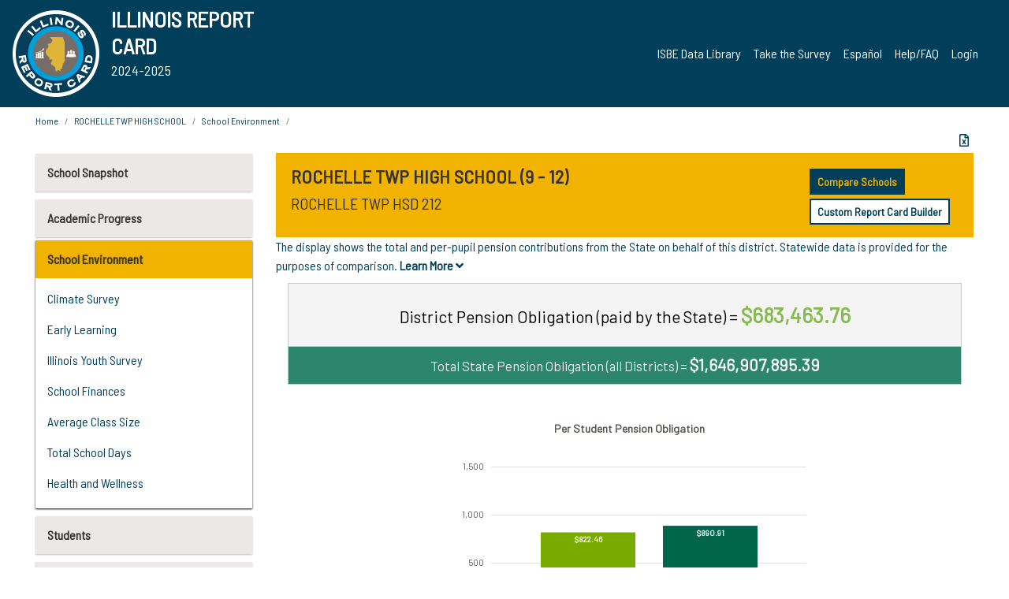

--- FILE ---
content_type: text/html; charset=utf-8
request_url: https://www.illinoisreportcard.com/School.aspx?source=environment&source2=pensioncost&Schoolid=470712120170001
body_size: 87311
content:




<!DOCTYPE html>

<html xmlns="http://www.w3.org/1999/xhtml" lang="en">
<head><meta content="text/html; charset=utf-8" http-equiv="Content-Type" /><meta content="width=device-width, maximum-scale=1.0, minimum-scale=1.0, initial-scale=1.0" name="viewport" />  
    <script src="https://code.jquery.com/jquery-3.7.1.min.js" 
        integrity="sha256-/JqT3SQfawRcv/BIHPThkBvs0OEvtFFmqPF/lYI/Cxo=" 
        crossorigin="anonymous"></script>
    <script src="https://cdn.jsdelivr.net/npm/popper.js@1.16.1/dist/umd/popper.min.js" 
        integrity="sha384-9/reFTGAW83EW2RDu2S0VKaIzap3H66lZH81PoYlFhbGU+6BZp6G7niu735Sk7lN" 
        crossorigin="anonymous"></script>
    <script src="/js/ScriptLibrary.js" type="text/javascript"></script>
    <script type="text/javascript">
        $(document).ready(function () {
            ScriptLibrary = $(this).ScriptLibrary({ RootFolder: '/' });
        });
        siteconfig = {
  "type": "production",
  "google-analytics-account": "G-TR6JVCNKX1",
  "google-analytics-domain": "illinoisreportcard.com",
  "google-map-key": "AIzaSyA3l38T7SATMgS7wX6w-olRiYc1JaJLcxE",
  "location-iq-key": "7b46a94c395f13",
  "recaptcha-key": "6LcR8gkUAAAAAHugZAyMM9nZOpnP7ytrGN06_Rn5",
  "contact-us-email-to": "reportcard@isbe.net, iirc@niu.edu",
  "contact-us-email-from": "iirc@niu.edu"
};
    </script>
    <link href="images/irc-favicon.png" rel="shortcut icon" type="image/x-icon" /><link href="https://fonts.googleapis.com/css?family=Barlow+Semi+Condensed&amp;display=swap" rel="stylesheet" /><link rel="stylesheet" href="https://cdn.jsdelivr.net/npm/bootstrap@4.6.2/dist/css/bootstrap.min.css" integrity="sha384-xOolHFLEh07PJGoPkLv1IbcEPTNtaed2xpHsD9ESMhqIYd0nLMwNLD69Npy4HI+N" crossorigin="anonymous" /><link href="https://cdnjs.cloudflare.com/ajax/libs/font-awesome/5.9.0/css/all.css" rel="stylesheet" /><link href="css/ircstyles_v1.0.css?d=02032025" rel="stylesheet" type="text/css" /><link href="css/load-animation.css?d=11212024" rel="stylesheet" type="text/css" /><link href="css/internal.css?d=06252024" rel="stylesheet" type="text/css" /><link href="css/printstyles.css?d=10272020" rel="stylesheet" type="text/css" media="print" /><meta name="og:description" content="Illinois&#39; new online school report card goes beyond test scores to present a complete view of your schools. The information here will help you to work with your child&#39;s school" /><meta name="og:title" content="Illinois Report Card" /><meta name="og:image" content="CSS/theme_img/irc-logo.png" />  
    <style type="text/css">
        a[rel=popover]
        {
            background-color: rgb(255, 204, 0);
            border-radius: 20px 20px 20px 20px;
            color: rgb(0, 0, 0);
            font-weight: 600;
            text-decoration: none;
            padding: 0 .35em;
        }
        
        .breadcrumb
        {
            padding: 8px 15px;
            margin: 0px 0px 20px;
            list-style: none outside none;
            background-color: #ffffff;
            border-radius: 0px 0px 0px 0px;
            font-size: .75em;
        }
        
        .mainContent ul.likep
        {
            color: #666666;
            font-family: Arial,Helvetica,sans-serif,sanserif;
            font-size: 0.9em;
            line-height: 1.5em;
        }
        .modal-body
        {
            -webkit-overflow-scrolling: touch;
        }
    </style>
    <title>
	ROCHELLE TWP HIGH SCHOOL | 
</title>
   <link rel="Stylesheet" href="/libs/leaflet/v1.4.0/leaflet.css" />
   <link rel="Stylesheet" href="/libs/leaflet.awesome-markers/v2.0/leaflet.awesome-markers.css" />
</head>
<body> 
    <script type="text/javascript">
        function resizeIFramePipe(e, _pipedata) {
            var url = ScriptLibrary.GetParam("helperUrl"),
                view = "";
           
            if (_pipedata && _pipedata.view)
                view = _pipedata.view;
            else
                view = ScriptLibrary.GetParam("view");

            var pipe = $("#helpframe-1"),
                urlwparams = url + "?height=" + ScriptLibrary.DocumentHeight() + (view ? "&view=" + view : "") + "&cacheb=" + Math.random();
            
            pipe.attr("src", urlwparams);
        }

        function analytics(event) {
            capturepageview();
        }

        (function pullnotifications() {
            var eventMethod = window.addEventListener ? "addEventListener" : "attachEvent";
            var eventer = window[eventMethod];
            var messageEvent = eventMethod == "attachEvent" ? "onmessage" : "message";

            // Listen to message from child window
            eventer(messageEvent, function (e) {
                var key = e.message ? "message" : "data";
                var data = e[key]; 
                if (data && data.type) {
                    if (/event.analytics/i.test(data.type)) {
                        analytics(data.payload);
                    }
                } 
            }, false);
        })();

        $(document).ready(function () {
            ScriptLibrary = $(this).ScriptLibrary({ RootFolder: '/' });

            // Remove the Print to pdf icon if the current page does not contain the 'div#iframe-container' element
            if (ScriptLibrary.GetParam("helperUrl").length) {
                $(this).find("body").append($("<iframe></iframe>").height(0)
                                                                  .width(0)
                                                                  .attr("frameBorder", "0")
                                                                  .attr("id", "helpframe-1")
                                                                  .attr("src", ""));

                $(document).on("afterContentChange", resizeIFramePipe);
            }

              geocoder.init({ provider: { name: 'location-iq', options: {apikey: siteconfig['location-iq-key']}}});
            //End of removal of print to pdf icon for non -iframe content
        }).on("iframe.loaded", function () {

        });
    </script>
       <div class="irc-page">
       <form method="POST" action="./School.aspx?source=environment&amp;source2=pensioncost&amp;Schoolid=470712120170001" id="formdrop" onsubmit="get_action(this);">
<div class="aspNetHidden">
<input type="hidden" name="__VIEWSTATE" id="__VIEWSTATE" value="PaIMe2VvXxYf1p6+8M4M1PLZLO+pKS6EY6/EMvq1tSbWBImxm2eJoSq7Gd+CWnlPLG41X+q6Fz4mTc7i7/cyNv//kd91ZQMSEuItmve+PWluS7oHekSyxWuoDf2atJw1vuhbuvIqbbId8qWDHRGhc4ljsEETauDjoJxvlu/Ve+ncMuChLXIbFEp4L4GxsWbksr9MegtcKJdUtE07LnAmPg3jonyrWg4yJHnyB/7kk/12qb0IlWlv9XZ2gXNLtHJ78o1JNjDa3xZ+MgYLBb72UrJuMBy9B+Ywivg9D6/5pipdNHMy9u0OxevwVJDLP4S/AIdz3gUk22kmCZ2Xg5pJ6hNFl9W4fKyGEKY3U8kzJ/j7EELFlbGaaGsjDj+NolKGzvb7+d7Uomf/fn9oGO1PjqjQTr2XvgVPUWES0VEAG7EXj5Vkficje2Obn1LqIrxL07JlV0qiU06R2Lh8nNqC3g3NDzs/dJNEKuXhQ4/7nEQgoNBMGGMolK+xseo3l4Ji8pvtS40tHUG1ouUQaYj5wjSuGYHHI/LpT4D31CIS0/aMpIE0IFurpWWW0j/sMQcPJoMU6dJ1hmMXNxsmXgg/Ko5nEj6No9bdP+1WfCX/kfH4SUpn4c0o2nROz5ZxpcL+VFUOHdLkkkIdm+9iK1ON9voGQCBPIi9s+V6rdHPc+jS8v+Dgab+gf9Dxr/lOuT6CeUNgcKxzFKFq4TOBex2dApbaURkIwuSNY4X678jp6FloI8NZWeNuWACDOKfuHeCyl6TOWna4jHyKjg+E+sYWFqDn5Z5xrZKwfhrOjuhDbNpMbcBPl6HNwuL0DFdoNrtkEsjUK6KpioA4gf7OywpevibzcQ0mwTGBYlDTSVrAZ/hYQn7M9mtMyVPWcy+CgTWVZKD1S396WURW9aIAGTw40WB0YZkIG502KzvKZYPiKbVUxDbAC7U/L3lXNQ9JVzseDqIxghYafRnL5DZguuI76CpPFHAJ8Aj23/7t7GLNXrAFjDNYQEvQdoRVbmEuZjNq5l/OIxr7BfXTqnFFglXYw/ZAiWPytmvp46CW9m/oSHJEMPbWkT/OL/M9QNP2KqNy/j/79cv76rxUf/iD+O/X8W+JCaEfJY8O9gEUFJT3L/00hqm93yP1TARLIMxn05IgcBTxYejIUNFdhvikRIvPBfFS6jYPiEWXvmWhGFMjSi2g1BrjiSmiJnJjDg0Jli17gsPR5zMWdflx57j0rAf8Nblps+Yqzzv07y/01Wq0ejH0Mh9ZFdPuAG7UuE9ltWVBVwogyGyLYNJIIvlVDUe2gNW5BvlvbNA8Du+H/gauFQ3ALJUIbZLL9/RAJGOmF+Pzaiw0aG0NCQsMpPJT/oDwx5JecgHyDqyjbsIZqeguCezXsBH6pf6mSBcBGBuTSutoTmPgNESISkLqTRKOjVrfAVwjCHEKHST1fZZwf/6rPc6e0uDGJ6vZ7017/0LGjiVQfQTJAyYfcb2Pe5ocEn+gAta4kPoaixIPBUkX4HTg02gIONBa1H5svXDCkijMwEnVbG71nyKPUz9nejNX9TFlHCswUybI6lukLcjb+lPB8FYsPgmWKz0jBpT6NoudRiCOAt3ApFrg/CkY9hpBh9mygy4q/[base64]/JvYWTUrvZRsOXGfPoGspVQSYYINC3Jfb4DjTiqgejfKA0aaZVXZ26ZIe0dYrUAsB+t8co4CFWvRxV4TEa367BXAiggrh+CkFaUCYa4rNglQicEp2TUlQbMtpu2DKUNooPalvJj2xOmJuXE2Px/iLPyUr3IgnIQO/5nccpECs5obIyMvvzZ+SjcqURPKVB/W6QuCIsDWvXYq/BcCF91vVVCihRyH4rZ2KG459iinl6XGYRcKOvOTbaQMjo0A2/O0LhG9oTCEUtMjyyRttxC9YyspdbPYUw/+3w57N3xFGK7W7aZkFidry9TAcuzEZlVn9d7WytJbSaSS9b/kJyHRGywA0s0vupiDaWuRDwC9CUrBCLLUFiFi4jguL6sYSUlDAEtq2ZPXIx5+pLbzGZz6lEs+Lhpj+G7sPlBml/dkBaUz3TBWOkBzIasSJRNHMu9t4Yb4fUMaEe4GBvy8zDB59+pqZypWOfUdUyB1MNMKKwTRp4I/0FgzSFrmZyCR7y7gYJcbM1UeQDZEAtVXQDIbDTOQjV5lvbaaS6W0O/fBTrbmUEiH80KCa3A8s/pZDnEi+VEadkRqY5q6Tmqlbdsp023ewy0qNLiprmE3a/28B+cPUQuh2YvdZQBfi9eAaEhEGWK+PyPM8yxClGroTB1zAcfHxm8fr/TpmHtTvtjYrhOduP58J3A1AOyx/Ou9rbvpDRH8RHNhQTQKSgnGtjc/vN3l6b1puDeDuExMW5HoDXOxnWyxpU4fy1NcrfZ8DmOdr3HGw4L2NhIuBqjbpB2fv0rk8sSQYD0X5A8CttuimmiArvZhRgg31HjXFNg43g2bkJwJ7bR7YFe7mZeQqOMTBujGuUHI6sB9wUjypnmyjavGRg+uRoOs26/CXzPPGdoa9l1FccgRcp1lRIH6WmaEJKBtbwLNPO+hDJ9PjlEUIS0x/umFoWu8VV5E12QNfgyNBWiqUJaJ8CSZn8OXCQNoZEs7Hn0kzRmjqC1cU7wc1vOT6iTw41GQLoqnh31wYzl3m3Cn75Hgz/urSxOBbADxXFDdfgovQSwwDYpXiAbbNV+weeJ5KsTAMbf649AWNcTH267N644SUfGZwuBHjsB6fVMDzWGGJKWciept+Ym0LGZNTUmC9ODu2f5S/AyxSAo/xkzWaGubeUkEtWhLHOX9ZOZr74PE7g6MBMbosHuoHwCQ8c3O8Cw/4wf8FpWHFcf6eysN03Y9RhNJDCW7sbvxuy/Jzk9k0nqv+Au5lT1HM2yqybrpvZLL9oahQ6Cz2BKhcqnOV/zMBxGwqDNiR021A9zQWYQ6ibbZWeVD8PRCASTuGG9Oa5k8tF89dHRABC+Cq2KESneWnWzr+P0Qgpi4AtjaOpyIEOBjv/E5ecRgQBYyS8U5EYjLIYgEdP0H9jW8m6Jq2gcyQxrSMdYWVMvo4kBqvQdb947ipZLQf52LKnXRVfIEJ7kltR4j5omfQbDpwu24gsksYvboL/oWsUIc5/rGohbbNAFjwlrMfZtHQXw4rKxm+/r9Oge8NrY/Tk3wkUN2cY1SD/74CUXsNxZCeqOMM/sKhvp9XX6EsV7B9PAIZ5HlAyVfSuopwLXZgCX6bhn0oYiB0K+FKXDFe4QhEcYtyuyoERhaiTQK1rnLTlC0nRqamH7vvTfbVIrj4GOp/VZIJyc37J9WRnCY6arOoHxCfb9/xIdYHQXJ5+Zn6ThnG7nku8k4PPSKZ0QvFN3TnTd/Dug1YdDTQrOY9x3E0cUDGX8NOFXeFBKpG+xpZZQbugEV1l3nDjB5cPXhDLdXB3FwEf+WNNRavt2KVZ70TEW/xr+FLd4knlpxHlHKYSnQbWCJWi7upSUvA9iX6GD0YxwPW/NFAo2Is3qgVw4zUCtohVZQSVlE3tJ8RHcplJwfrs+fWNAWeAadnxjGuE864vALj80jA98MiVw0sSF6T9AA/vuBH05mQZYAq9HNHXr10bTK4e7xiDvO6WnE9Mbv0R3A4/o9rq0QdX8vULUUXNgKGjOvASGC2uuMINesU/pvg87yknGLoZGzJTy7pboX9GFsWFc1PEze55ZZ/nAClL75LKQCypXTvjOtbRPNUOn8WvbOR/zK92AqzF/eDhOywuMBRLuLBIYSTpzTPolY1+DlMAwQmsdTRe3I1tRuwsgId9EUr5TMUYMz1VGRXhe0dJgqwa3GBGHxQwq88F70dQbYOmyuGe0Mo2c80sZSSiC2WYJaZiSP/SXy++kBWLNTdQr8EPX6zj5AeXq5Hqfm9oNnSBJlfjKyiYJA918/e14RLLd1kXf/icr7o8zMoHXTDIjhUZR8SpJa7a6HEegaYOvOpc57+hmpDi4xL05AP7X+NcOXpi1U6aR0Usnb5NpDRaNkFchkf8TnwU/ltSzYURz/Z4Y80PB+SzQnZV6852oS85sL2VOkLy5b0Rkv+qFAo2J3TR11mE8nIY+7sBethFjptYuc9YeNN693ZbHG9kLEgwPTbLe+8yTxUF/16/SKDkG/qNguenyvGxNoFcywdwh7tS5dh5f5xqbc4PU2qUIidKovGoNDr+7GIQDOAyMvfCOS3Luqzr/[base64]/DfqTnaV1O4zpm28p1R21f44XYs7TCtBdp685CTWmWqxbWW2QbNcucrCemJ19RMiNlkXyADdGuQYYBggmW57KOPxkJ8wDX/1Y/5CqaluS8LErXcADZgBzRysJTCR33YzhQQlOVSWC+G3dePTW47Mj53j57pQYWywC4vC0iZJGfzSqHw0xCxZq9RZqtoW9gz/Q0fqQL54NsKf7kS6jeCZjQVI3GVayXaezRG2uM3KALdxEjIYMehiVUVxG9eY2WfvV85OP6ZRZbodLPMrPHxi/WNkpiD5r6d7C0LDRrtU05KO4Ejk2WU1r3eoeI72lXB5BBYVTm583c5H5sL+UcHjJUp/8zdsVfKLRx/mUIcnOIejNSfNgaxuqF/Hkp1v5HHrCSiOOm8cQ8Bi7qV9mWDOhOzeq2fwKSz9+jQ8QZxKEpBjE7XeaK6SQ3cgC6O3N7X1ox+dW4+N/32s2AseeUtFj/g7LTVrIlUJ77sGWzsHCNKcZaLK0MssAx0AG6vDf2upyOk0oFHWZ0bRfg+m9NJnXBeXai/XYO8a9qb8Q1skPskLXG/A6CF1qf+JxE0IOnsMWBJEHeuc/mL76SYkjyvSP4VwDHFvFLKWbxcR72UXaCVVZrh6iRj7XxMhoH4gnH7XYj0I6bFTPBWaP3OUkfsnjx8oiSG2qmmiiSAqtRttz0woDutTMIgcSg0moQeACKYcyI8F0Qrc+fqy6mW/ksPrubd9LRk5fEf2xwubeoCd5Vp+oSNCyyksHjP89RhqoImOkRWSwogRVtQLQ8VApodKkQ/[base64]/[base64]/loKRJlpC0/bszBdge/2JJ3rilh5R1vupD+vJmtMH8Gc7wWkLybclXrCRwVrzm3kSSW3daWnfwdAe4nNozmPSjwy4NWXWaI4TZLCy/UPfhwAWxP7ugKaDzysw3q0MsmCRyUYzK0Nlz7T9ayvNr0fBNgs08QnY14nwYN9dLD0XFPlSj6mN76pPtdbfNpajEAuokdqSXHql/dI2njHVkBp1A3UV0wnaOm7BON4cKHdA3c3Uhx2RJUaDK5JahVwqSye8U8Pz3pslms+8jZUATwuMdzK/IKI+9DZDxn7UmsHENucFLBJwMr3DgcjaVrK1AUfTLDl0S+TdAaCvsorvoWBWjrQF+Cq48KDUSdUtDRM9FxrJfItIO2ZQpTv2IVyxJIoRaPPL1VQwOGwPtMsFcZScM0hi7+X+9RXr9fR2v9u2FONpv/z/hzE77hPPechwt7R+UaFfEoeQDKx9MfnyWZWvTb+dU2y2DbYB8icXacqQCiUzlY9nHS2irPaLA+SJYUsu+4MFO8uzH/KbQleYbi+0xpwBSYvu5eJSu0mC2mbWG+w/i5uD9JmjyHrT8uyxkxxtS8UKq6642ir5IH2FE9cJDCenspY6TvRW5TdbTNFkvrtU8tOeopZ8Zy/PNWWxiIzOVZeCPsrOJaFeqOVL/fCcim4n/lkI6KdxvA5EGSWQcAqtUuc/epc3FBPOhW0V5a9LNz5ZmQV/5VWe0Zc/sEwZu8WcSabCuX1KhB0Ymu182oNB8jvZqfaKkRSL8NDZaTNV8rk/uWOJo4JuAY9/viye0Id5WLZy4W6LRoX+gNVhGR3G7lnls055JMMJVoQsB1p9MEowEJ7LBxPkeis3rvxfyVupMy9/DqpSk0MXIfl9qUgA7yeJHOdxwZ3qYET5IyHsBYNGrI0v5vEBheaJ2BmsiI9vfpcv7uKGYeIxWnIYhMdH5GqI7pHjFTAkmbOeANYcglHILfhrX1C/DAu+nHYeEs2//QY0/p3SNJxJQxpnAcm3pbh03edzXmvHuAtT66B4FN65ncUuqmiIIJE9o1jzopam/eniaao67sfvdqzfXukQFLcqt2Wvga2PAFVh4SY0LHjQs8uS+MH6fL/ZEuzivYpN7XtSU8OHcZA4G/[base64]/[base64]/2BAAAaZ+UDSvStnyYM/7OH0vgcId7R1llV1R7U2NrGEJhTzQb1zlvFrPRgx6Ec/ZdYOr4mLKXgPZJl1NuT9Z/7B5/imdcM/6STSQGPfBi3KiSq2VifkTqqS/+sqYDdH0Llq8skO958K4XGwy9UBGob/rcsI36CYkkMz2CGHSTxO161NYdY2rcNiBHoVzSpgQ9xrZqWMBlDNW7EqnDv6QcLRlMOms9KIvKGn7I5H1/m6oYltzTMw7cEvRUpwLcZruthhZ28IXLUL9rpXLz3RY813SWsEOITSIsqp4ctJOhQ9/nc1sv1s1HDWCCkxhLyo2TmjPkZ2hN5MRJzQZZMG0Ftc/kTGvMbMcBLWLtAoicHXNGW2DaAxNOpNR8FTRCg+d1Yak1vcmaWDz6C88h0DBZuReqUgh1eJaHZPlh3zkRhKhfYsom2Tbcqb6lelpDmD3MVAvJcPsz5fLR5JFDNOrU8JtTfC8O5AAh0zpjD3iE8qq3rvFjFEaLiZgn8NQwt/YS/DqjBF6jApKSSDeTu+Ma1bxYuhd2Z/B+ozKRdvbdR998kDwISOXSpJfKoajG5S2EJknYJeiONoI4Zarm9ob7Sut5Z5ZkGdf7ZMw31hrwNTxA6t0wQYkEm79Qbh/yAuZQScySbLey5yY71EhfV69un3G1QOO+I7e7s7J3Wp/4Bot3JiKsTh8ntvsCSrGie4nRRqVPxTk8doSN1zkC8ztBxV34i+7D17cj6iVnPeS5gFcEjTUUik/DiF5eSD/3N1LLVowaXaDfTx/kRLEwGxOlA+H9QAn+dN8gx4qh+21ZvSUCLAmD1d0puetDf6oi37SmsS4oKTfPMk2nAVV84rnz0c6GEnlNoYsSmJc2mtgjZmbkbYemFAPfLTwPgkC8nuXSywhBOp1Lt+rG70tNgw1Vai6GS9ntK8OImYJ1bR/[base64]/wQeS9IahB4y12bVWFWMeb8k5v7m22diwFeHPZyYn+rL2rIxpac75ucwCYPaDc/HT5LD4hSYXgAUod4FwMZAccTPe6QBf75piYxyNFQYrULq+fQl5ZbdINnC64AGn2ahVv2OUBSObiry6S68K/z9gADfKOUkM2tm9eXdQmEQAE61IwETqKOcS04KHz0trxvUNrbocrIoF8DU1FZn0LSeTlUnmzI9Rl+9ggvf3FkiY7BmR1ZFpuuiuPJIqLIXa3kTi5HJ9Kox/pK08C+g7V9fPIWI/[base64]/OOh73ZHxPm87+K0gy6v6PG+KGkSmPSV/SW/8H6R5YuKsliw28WABVStQJ3N8ckSaYL8IT6sV1WMl/LHDcYGO9K/nRC+QkYA+AepPgWweAWBYZCQvM7m/Il/oBnDZxf5dzfBzQN/jJ2KXtNU7L1wiAH2g7Mj3Tx33MJP6juq5wymqAv4Z+m2j0UY4S5XUb/MPwqfsSwYzgtmoWLT8CQtr2gb1qUE9EECGX7MF6sBLuUmUKNCAM3IJOko2j4SsoZyauCPtDOrFp24vZWjgQS/36B5wviFzq5x+q9h+E//bPGhrOy/BsBHhhQlHVhuRzatxOVrFJLgGmXCuzrVNXbC70pc3KN+yQN6vva5GPtEQ51RhgA89knTu7TCFan3lEEO7IOfQ4DKrS5FfiiClbNl367yyXE/8WgFesqJ5ak/nrDCcvLOr4NMShzZntUcim7ujjPwaMKFuK9/psPcSVOu+qBptTdkUJozVsA7aoeauGa2+6RFjOQZmbUWbsPWOeSri+5lN7TOLB72zgy7RNEojOWpgrxWI5DjexcQEZn7XbYsQz1iqEnpgyu0sIcpybsepzGQrz0iXJ4SV9QmjUOWAunBuvWQIiOq7/IMBbCZKE5oKzug0etCN+O0hqjT6FcpZWnrbQvTZd2K8u0pjGMA+Se91nRRSeCu+oXiuYkq/TzTj4ej1piPOtVfVszV59Wh1VpID0jtrsOzKms3RtJH1U6s26BiZnLGjx9z2CVoR4GwAR0CyghdZbiZwnKgiV5c6eKXSNKBLa0IY759f9D0h5x4pT76AKxrPcugCbstbQH+Z8sHBFXNhW+1pa0z1Jr/aOrR6P5pEojlIxn5tF/hVAkMcVFkJs0AP+u89wORMGcd77Q7N6e+QmL/DSa44PN6ylpe3aULhWf9+TK1B6yb86T6m8+eXavEFs699+3dDONuoveGLf6WK3cYldwUhcUqWm3nVoHA0SDIDCQjwHysNDDpn+aOXwt2i98kCkff+/F1ZuACN73A1SwnqG1VdZXFUwuWZiTI/3nNkGBlXBpWanbuI+/EdFiH/6UpyHAEnDw0LKb87RaJmfyMcMOyVyBBMxGl6Rmxgu61i8hOuwoL93A6KaUaciiK+jRA1SWxCx+plD/3H8M6F6hQTRcLUQ7v1ZU4rH6s4SR6i9Uk34ynSTiL/wAPEh0KhUzrm0A9sCE1qrBMWhBCJAxZc2JNcqqUXjOaLRMklyyMXK0e+IDG7fJ+QgR7cjpQNT0BSUkXmdySjy4T+yOi5AA95To+IQG2nLGvf6u6hfo7l3CCRW07j3/YRVLU6zbOSkGn5jTvjJNOJAZlW+44pZ8yoGg/TXKZMoaU2bPD3d9q/[base64]/V1Do7NPzfTqzs2rnuVSHlzZBP/873sbXEBSSfGNMKvQqzpKV2WwNt1nb+DmhDBI2NpSZo8M9VJjyv4VjJYKpb/cGs3952a7Lm9CiQeMvEgYHxp5fZJ6Xb9LLDw86+qTkTVfFetofXo0Mlm/KebdCHvND+jaWnaUnnrgqyluwzfDiQQgwr6WLTof8xS8LcnqgNFHmITNLaviid5ZmIdntflqTSznHxkzLz51+n3FaQohAFy8xqu95Naf/o6Ax8StvXV76Ywt/DXSRi/A1ZvQ9uF9VQGja5lmq3h13yKngkGMTIuoW5YiVJAKLJMRBn029GD/+AAHB0GWBM6QMZhvAiihQHVSYtxpvkoWoTq0rqM46o1HKRdhsjonk/nD1ToOoj2PkgAlSNC2XcgsxR5ZoZRcTwYw81LYihOvBeH4HRBTvpVSO5GyMO9EzDAkKeg/K8ZH/ZW5al0ROhI2YK8I9eJ5ye3GI4xSoP9462UWbBH6vZJ1yZM6Q9yCFKEZWg+kugrQb97gS/+sbQAP3xduFFl60XJGgJHDxcuYL5opyoBQVNDpU9S5VqfMHboPWMx3u1VWj8H28YV0HsqgmZzDjha50C24D7gGdzayvslZWlEeuOgaGyaf+0BTW7fMtRmejXflrMUscH4smQRnil1EPFWE5SOUV28U/LHXg2KwtCNB+PHCIuLU76zPGbNM0IBUpC/E+Wg6dIdaFK+pXKcSSHIVc/bPz9Uk3FUFSoK+vHGNX70eJcgy3UyDeXB8mOK5KaOo78hfG4xOUarddywZ7DNE0vKQiPNtZbpRfCEHfgPxQHTn4XVPim+NSWYUGalaF/[base64]/Po7+SkZBtYuNcAyPgmzue7RsBVKpJaBR29bg3DD5yr+qo7mmprMmmKMx3xuyh5gz94NRq4F6LKUyVFuDGnOzcmuM2hnClg/zCrCOpULcphi+XKu2V3SseVNdEO7RAcEdo+2KMmk0mPVBKbjkAs7I84FFUfrlgJQTWxp18MCtHrPrKkzSqbuCBvJYCPZjW4biCFMLTdFmhdYuFusX3Xn8vNSfW6p4va0W/hUGhPcFhDA6VY2WJhHrnChAQxLoit0mBG4Nm0JRNK3R+qikiSSfhCaX83GRay5f/JQb8TIJBDYV0a8iKRGJlHuM+uXTrnER2xN+eVrAzpbIQXw5/[base64]/j+IKezFkBX0ye0JxtBf1oly4ly348kvEZq1vMgY75ti5V+4k3Ryi/hoF40UJCr/jksg+8YMPc9zSxCMHUFLmp2YOstMqApu8pmTCLOs+NZmACNCbkdXrlbvCLujrA+M4nBrbLMqLflp0Q02t0QpgcT/JcISYVS5Iyg4vf7nb6qL8cL0zkVVnrFcU1Fngdut7OjroExIGv28G8McjDmW11e2STFlVEl8OZsA1mn52OCpxkooX+gsus/Q4Z9V+pKvVrNDmHsG7rUBW4hZVQY0AH4+qBUzh7livDwPUF7uiII9poptae9M/gT98Q44+q1dV55wGwv+icaJdXvoaiS+4mQzH07SDM1GnQKT3aSHFPyOwIplqtR2vTjlfe4ADmfohDVOquREpcESHGrzbTwOKR/AyxoO7sON62AwqLf5rz/H5SVQuwtn74zADl4din6+unPo4Ly0/wa9bxWs7bi5SUyIbUbWDBhuxVgPxfatWVbx4dJzEJa6s3DGL/exId7Lk2y4U3kEKuemk9rx4six297G8wtQMTbLJE1KOYlcRwVmmF6uCySWoMU41Dk8IsQJk+dtJpt62IbOwx6sFawW/pMalD9xVSSNKE35GRIF3lJmMh34kC757sibUNOVbQY2NWNlWx5bwNOdjPjZgTbU3tNli42niGsmR7JS2kzOYkTbDYXQMHMrkc2rRIFBz3bM7Zmf6FOifmpUCelnk5KMMjU/rIwo4nS6wSasWNJEV5uxKygRsNO6ZK4X03CXA9mU62kYwKsK3+rdiUfc6cBx7wNQQ8FehRqN9RfOCG7BO1ggdhfypuNwbFsOiUg158pgeJW3zmA5BBLDzO2US53oieBPmAScFK9G9xHZ5KA2mNxiKsMoyLaPZyBxmC+pfmk2+FObUfOc35bqV38mgUQ7Ee62kLzmUym/IQA+hc/RRDLBH3DX8BF7OVSk2ZZL0oXXRsH4tXW4Ql+fZgx2OncXssIXGJqA0bD2UPbiaIQjUl7xIP0iR4oa0Z1T17m3X71KcOiuLrwQvybUtD17QKqzWNaMwtsO7vPIgCdw6OlwPYR6HRUJI9xhHCn4XMdOt8tehNk4N6/[base64]/h8H/R0JQ6C4FHYjJZVMGWsmCuKcsmEiF5Xw7ze4+vKIZNEVAOwfZwj0ROL+nfEmDsO5xjMNSKFtPjjDisY9PDymdc6UKKbFz7D6uwgH3nmxBNTWmWOEbAEHFsY1xNyc82ttHthyma71v8pr5aeJ2+bzn35HXchpdYZt9wtEAGKLL3jfENAeZsWHM8o2TGh3OFdX3d0/6st1xmu45NBayUudYG439Z7r4tJReLWrtLSESnnF8PhIa5uUqCMpLPgUzYkPjj5uYt83rY2rr5Zky5wvmI98ri6qupIrsTfpCBIlZsvqbIkBf3OFtGtnAMGx0WeKIpkrcRbl7RYJJo0KoCZShlVPYq8GwHnpcIG3x0uLxIYw3bSaCYzRZbev1Ic2rbBTPfe3Gc7JoMn/ZVEEewBj5nXH6m39es/3QTfNT+O2xmR6k9h6ZAksPADPFgao3ellqnwux1CuW6a+TOb8J1Embm0mOEM7QlB2Glpg6SX8pDqetT+b6KvGg3fj4Ch2u7Xe0IGs5tpw2qjhEkdRGprxXpIrmB+MWDcS9ic7dSi/vpGmSUv+xANZ5hUS5OQOL3gT9EECz74ZizGkQEXNFZq58X2bO3sU2zUvVffrJr/AEwLI8B2W7xxS+1l3nw5IKnM/m5fNNCNMuL9NcpPUJG1abi+3RLHwetlTyXhOcmkSxj3WjzuofCJoMT4vzAynoH2Lr6GyEb9UaSlOTB+vbqmH53ebHADi6xSFsgfx9dbSoJ9JjPlwdN+GGrxfasCm/zOMWm8uyqV4aoRb7vYYXMi+7KOAPKL4WrKPyII1PC0ss0xTg09OKTjl3zOb6h5cnCqmh/D3dJ6ev/5uI58ECI3RZO8pWXKosM9egC8qfcdvljrenPWWJAW41hDU96p4siX2+D7Ee46Cd63YUMh9/3k1hGi/T/czrHREr67MsD1L1Iq51ITMx7a7gSQ2P/4Hs+6e7cIlre6fmWFiRt5hOPRUiQZxlCImXNaoOEoonym0BDX0MvQmHe2/CLXyblbl+a0oHLjTQQd7lMx1/XW35BWCsbfB6ZvB0bLdE8njYI/7c1UiHzzdMmNBp4jtbqr7jzNYI7y8wVmqePBzOdIQNnj1lZBOd0hDwb9REzNuyWxK8WYltMO2IldtOe/G3HSbpbkLXlrz5pT2xPwgBajecXrvxhuFNIhMZaqTsZ5eHqBZNqA4CO2bKvnRyAzJPGZ+5p86pksICoQ2JAW662jnYr//DyhU9MxhASx5QXNfxY12wdFyvIqcRLoPtGWkfZROYNfSbRO3LAsxIGuI4cs7LpNIWkuq1O2GXwU8GPNz/6cjLwTuKkS/vCF5PV/b+ZXG45GW7rh4eaPdyqnBqmJIsrxpQIEJlKyQSxWZPLza7dXvRzI3dp2GgdO9ONe3JQJMqt02hFhJ4yyrJfZYfBgEtC2fgyt/wU7Al6qVv/dqEECXygs6F79jf/ZGZbULjfkAKvVIFUt3D/6v+D+A0j03WAwDX43uiFr8nMnjSTFkxYskepmBYDSo87mamJcYBFnAtgFxFgbx1HxNUf3GVm0rQGwqrGOw70fpSgQdStHgWtILHqNg66UiZReZDtty8bVE26b4R/RczbghVQdjv8HPpKRzHwZmZcg4964Q2IbP/apZOqA7W0OG/fVNRWBRyDgPYgdBMHInmD5kFWwMaM49zTxvejxgA84m6KAS+wDNlT3KBkQ8QmXXl5ebh03FtlbclpvkWwAd/vTNlLd9yfUE3NXeM2b5Xt1oofdwamiMRJatZJ5vfP+MXmLTY+08F7/2NrdvlK6WFRMCYnfXvRjr7CwX3vLfn3Mr1nkwtmk1URWfQgCBg8HhZ26mtMm2w/7d4lr5QiCIg2/7DlUnSL7FMqGNKPn03hJKLqCoQW5Ila6hhdCRBF6CgaXt2SmnbAzfCJ5qyjCAwM7MwGXPoxF/idAJ6Ba5HZ4mB2Ga9yads01yrrYOC038OmDAzyTBXHiSLEiaBnUu5ybR50SSXrA6xMhSOh2q66iC7ALdpsz9kTxBd7uPvTcwgHoULRIP6KZxeoJuPSFRh11cb44GOFMGs0vhfCekfFTYwS/EZ4wLszTvTy+/I6QUOQlxsp/Yzc28miKYKYKBMhB1Hdsrz1wDPUwZ0mz+yV13OyOdoLhjUR2si5vCg8g8LPRdTtyBVbpDTD6tLok98/sEIHoEawC0B938PkF6kYimdzw5wvCWk/s/POCrySmPIyEhHZs0cnyYEz7wFX3MZpDmY2qmjvTZUW3o3owLjtg6KmeYs4SXhgrLfpeAKA9GZ4j6wTfhBMQ5aGSgcS4M4bm3n+EGUpVqyvTwxcf54r2SWFGT1UFMAI0rgnKJ2fOYDjQE9lNB6pN54VMhBJa5ArfTgCxSAtGZVAjh/oKiEIhfG/q3Q8bLhTo03hDV2vXqvvUGwLSWxDZnHxLxLfOogS7NdIEN0ePtyCCecAeST8ZBsnBmJ/HSKT9AkVQLA79/glVgcutMp5annAhMe28ngAI3FTi3bTgdpEnrVkxGfaMFrCYcqxkJv5YDiMpHuMsIwOPYIbsZi6sAhPonqs84mh49YjMDBF39jzOeKRjKGnhFfpKtcgymDSFsse1Jl5BYDqVRlrW5/mXCoD5+/0xN01HXSHVDvvdbYIfB+8El/ZAb/wguorUnU6F+jROqs1tYGaXK1F7arl3ZOfiP6U7nOY7Wify7LYbCk9nW1p1b/vM/BQmhiRXUpf+2njsZWyXSdICvVx7IlQQn2xRjZTJ0VD2npW/wtKAi+kgV6DVA8GJjC7YpXYYWl4yRuryWxpt+1cnTF4C2isiOBgn6SkfgMYbPKtAjBG6yYiJH78oEklmef+mLObX5LOjSQnG5l7kSIxilov82EBbA0MLsyax5DN8DpRla/hqS5vot8nr1OZpwIEjSI9NR7YpcLZsq5sJ3dgKzY8OrB1nzZP7Lu4Euruv0A9QOQ9v+vRE2Dj+xxZQCpIzoNxC4rSvKcBB5YRiWXJ3kKcwiAz4ZM5CPNYoar+pSUPlCTL3ahJCzstOOZEdoEA8wrGjeTbxyy498HJPbRKoCZbSnbiSmYh1l+/h1mkf2p2idKZRtk8FY4UUXdvJjaEG5ccQ9W/[base64]/dzqljgZWFdCE7Jc/[base64]/M9nJI93g8FlzaFFQu0dIPy7sI+4YBFrv125qkQk7RPzC2JESMG+70AC2I10OdcHufDJU3uwnN1Js2xwvQhmInEqCZLk01rnaT5b7Hc8ntU2pERV7qXbBMq5bZ10nJz7/JYAcJeZiPDL3nBlqv0hR0jTyoOutI/[base64]/zei3acyakIQZD3n1FlJTEG2dfhVuNON/cmYkEaHD4mJsJXfuyrLNouNY0SJ5c6uWMGSwq2Iu/ZoFM9HIIABn3InfeC93D9jZIyrOFrRtlcSuF7Sja1ErDorQtqNxmLsAPZus7xx6rTHXK6N6jrQqTGssx8SQBLr4LaAddrRdGhD4nGTHHiYELrzZ3BCV8FsUIAl2Fs8kV/dNoI3s8V2cy9Ir6rrwuErAP/11KnC/vObniCqy9bVUgwc8xOa00IJNg4gXjk5cSNonmrrB0nin3Aq4HyCEuF55YKGoE8lp+M4N5PdeubW6RFWI9rDw4k2k7+F3h0F5vwz8gAcfy/h8ttI/g5AofHuFIp8QUHzQnQQyW8MQu09lughcmXB1wFKbOG+tu8REu6lyisBPoUGKemlrWCoIWKZC9510VfqFaisR2PBaj9WwFQWOR0AI/f5DgfA6ED0NXOsrbD/6O5zbuloemYV7Eq2lwUxH09HxxVmKops6RfsAKe9ZGx8jrrUFb/hkSB0YSWSCcLdhhXfew4uZA6Yd75gWF01mfZnPS1YjNhuYiRVVu8HKcnNpxN3oP4pvptzvJLXevhBa45LkrW0h2wXTtuI0kFIdhXGCcUiW2q/gR6n5IBa/GZhf3e9Fix8mf6NmmlVYiF6L2FybGfQdxMUyciywgXYzRh4Mow3vRTRuPOjyINKWBYI94we22pt91oXZtvNy0Bg4T/1V8MIlWRBHxXv5tRwAgYTYjiYFzTixhIpQpCi3juWczcCUumYM3V2+sP5YB52R21U94tJVVrPSC//WkDsJJ7sPLExRHMtgWPpnb94TCvjA76t3T2gxYYnh+oyNI/YCJOE26HR7wJSyGrv7UcT6TptFzeORIMrW3gw7OKcitB/SCnrBLFmciDn4pEdvDBwX7eZm6H73CAHjpuf1ebCaCMd0EGpLp6mG3R5WPbWFwmzRua88LpXY8liNFRPJB+d4wJCag7+WgjCYYO1C952Ko/KK3c4RJ+0J7/BVn1q7ZgaudAyI1pUtSO5vMbtaQxXuxm7p4cPU3PAZJBLNW5hjtk8+EXgteo1uadjkMsa/wp8iXQDGLo7WG5TV+B3YgRwUluCFRiKcICe0fsVSkI1EZXKvWY8vGcggIhYq1Cqc7T6lvQ/jwo3t7/lGSpwn75zXu3BpJ++mQnubsAHq9pdclU6JIGIkaKIedZuPieFmbDbuw4yp1JWcY8aINvQEy8PjiHzgZSdfAQKMySwacFQCtBRm20B/F4LHvGsDr770Nd0qZfFwlkj3yqBYn/b4ug22T3mpURW1owt2Lh4OLW+mxgGg3Y5SDHkpHlz//QkjM3eTpw1F8FDW356lGxjbYM/SGuRu6PIXTStDlfGsEVOru1mLUHXX0Y+D/TrswR1HKoXWoLOWcVnwuh7tj7htkf9BW57HsUgBWaKY0f9qeMLIlhcFz1NOrVgCLeaf0FzhwPJcFmC5ylz9SpCe/vmOWBoX1gBDkaBhOYyeoDMwxNQhLAWt4lJBsNvupu1qch4JqqPiPprxXmllQfB1yf2AX+SWjf41pLEx+UNfi6Pg8r3xMC/1LwKH0F5I2vwxzbbokP8MggOFESwhd5+HpU11xGQ2vE6xJYKbYcx/5vD0AZadikQXgaAWzbaM/[base64]/91ux7fBkt18/DSsG5z+mLh+Ya4G/1bUFYfx+UaMT7/x7diFH7MXUfPzt+NkfKJ56Nx+nOQG5m0+KdLw8AVGVQ5nML2jsE3DHwqZU7k9yhmymWUxwnlJXz5cVkB+uuoQtk/VYjEBu69Uf6+0nXpWKpsiM+pGn43h/yX7/BBL3/l9hvO9BU2wMKhaIggfeKovFouN5PSEqAxg9lyDEx0nl+Gmpjb/++kk/DBH9eUKN06E8AVQLsJVb77JgHjrQU68xKWHodFOc/3vn2hz1vS1wKZHw5V4TmsCoUb2mDzWPYb9G+usGqOY3xyYVsN6N5mH6nXidcdWbMhZ78G37NWqxQynDjeQaMNbRt64S4aK61stBxduS35lLjsbgnz/[base64]/N564I1A0R8rwiybu2rF1wHCCuWElXUjScuh+UBkCrGqpg4PY+Nh63AxokI976Qkhf1u8H1HYZ7e6FtCpCda0yq40c65tL6jGARleDQGMcsFt1X4gkZF7T1HO+/pcUI//Dht6Z0hmSLq7eii+oOPOhVb+hRFZGl/t6+gpqQraYfEm6eyk7jnerNkXp0jPj2NPLqPnltkKxhVxyW+3DRDrYtTaMotHa+f/X5QsJ0ji9sriCKy6/26YoLRSZ26Q1jU36Qp1kJCmXZlLzTO5pXLixdSJ4gl3dpgRgtCMUU10YCWo2UaX2WUSZ8aD7OoPWkJVQh+sSzKdLWEmb6rPBNQiUXUX5UAhTxiwfbYXzOLBHjoNP9VL47GRM2swhhxdonupTFuB3+c1V5Ux6W/fNTzkZyOkD1ux4p0RI4wHK/7utVm2F3Ge6AzbuoVW4ma0s1/QEAYB+Z/22TVkJtGcFsB85IZTKQlFl9iv6SVcs6E4fqeX9nW9lCmNfK/I1zuoZ3fW1oJdxdUb1lVuK0qOxHnG0vS95IEfP8XHG9GSfoSZ3r3npcwTPZTzzJ+mW+NtYoiwDLqZ4gBaeCI9PbOo2nrThhwknC4ydWB30Sc3iggT3pBDjSkFMEcTbFTmLLleT2/qiQBWxwjqL16cwduRtuOHquY74hliScWK7xJh44JI4VrNWRdadc3vafrBPYaJR0/Z6k7cPh7yQvIrJek5BEz2MSnhb4/eFnnW31VbNqPclAkJxeZLsTdEKXoaOFdC9jGZ/+f1PzX9gp2Cklh5b+f/WsTlTwGyY7G/EFdmRVkAyeoSKijhIH6tRdV7KBDzY6HYoCXM5eH8Z6fOaII1y5D4vZmcohxT/y25d7ZvE8ueRpxfVwM9h9I9LFFu4B5gD5f402Z7GJKAetu7P+dEWBw0CjFOQ5mZXyMNBKiO5DJ+8DiPUMqpG9g5yZCjXewqGAiMERmrKtGRE5C9BnU/MsPPohKzdq/8GOXHQkPyPpj4dVFHSAF5BipUy9kaK+jXO3uIpovxy2NmFqdY9uzz2dgt+FkER/+WTHACqQB9L4cIWeCm+za2FJAm1vqv8oGVBt5uR50m9G/RWHdUQNA6XFFCIwG9RDAlHGbpukC5rCEMEa+IlqSHeyuHu7ztJRQdvFweC9XRSiJewORc+wbiUvAu9n8vOL+5+pUaq7nZxHMVZ6QncG7XjeHzMI/+awXVkFc7Y8vOKZp14CbG0vSPp24zYFZK0v6UdRjlsoQ0btbtLqv/sF/PPK0b2SdhdYzcrLSq+24n/OeO/DF2rE99dQP11z+BRxJn56fQoynI/hTQWfcFlke2fiblQ+i4mJ7wUwEEQe4QECMohQ2FPR7+VJp1tMP/yRm+dJexBOF7J9dqo2aVpDBnvXHZ1rMnpqXaWRnxiuU/QH8RS5Aoe1tp9Ag/hJfYN6z5CmAlTC4VTEEI3iGD7LT14TWhcZUNa+Fw6Zv6hRKxVrgGw26dSfmyEKHwd2VhbA6IN1AP9MwozG6DT0QDDOpMq6x1ytpElwk/W2wiMbzeE3tLnmdBthRjKqTJHWqOY4Jh805hr2rb8peJtVO7+Kvih6SvM+dGuu/B/dv7RQNRx63okfO0N7DSjqi7NCrJlOsNQUmAJfyqUViMzYwJy3DXyq5VJ/fZyLA6tv+oWoyV75XNVZhI+vG6Iha0X7Q2HIAOUPJ6kNHI0RZ3OMFPrLDrtidZqn/6PQVENism7H70bmgs+RDwfyFszzj2DbfabPCgZI6deUjJ8BqV7H9uoq3JiByXih7FUoRxrHny/pBZk9HujOIsvUSYkw/[base64]/aiwKQLA51+8FyYra3nyleZlB/MRNtriWECLYBoJ5lmY68xavgUWMFAeq5Sbmi/bVer0clvDN0kBN7hr3TOzl3xymj+hkFHndNlNdjPYZvTjzsYn+Xf5Ror5fR5J5Cu46rv2RcG4Mpx9J0XDmI+BGaKQ6rYfWde+4OxqMjhuAwb8sohmwVoHj5yiohJhLADXqrtPao7g0ZkKiramBqA8hvpBvLCuAZYcV0kU/diWn117l7ky6yWjuORZ7bhC5SHCjfnPB32USptpiw3S31eRg6oYoxd12Y7XcaXSBDm2NF6U4u4Uffob4rBza+O3vdRUsiY/Y/UrjUUWwbnW37hkTCuxvQX4JC3XiWMiGIucJqrBFjt6Md96DAslVQ7oqmhO9vMajjUqVUPR/tLcjyBWEzKX1y6dFNrLqfZqAMnRGD7tbhvj057VYj4oRrrqk6D9BSnkGWU0WiGxoaiEL6WQmrw066rbvENi5Xf+69rws922ACG3JbVVYn4mCGxH/[base64]/[base64]/Z7WU9/yrDFElsqFApkDnt1S2Cdr2ea84Ptnx5qhNt0m34dmxaterJmZN5I7EuBSPNvgq6NYZahaayVBqYqj5GaEKfo9xklXNWJ/+lRahwn8yrwSOQfGEPsRcc0HjENIuVogSPY61ryHrvgJnIl6wGIoIG6FadCOkG/u74tpzoQxOkzO81S8f4gIUed3YzTd/qQzxNfkcn0xfRnfbTyt6TYeUcSqeao15uuhwNIEFe0mRtRiXoMpCww1X+6aEaDfhVBdfV/ELobfvJtzVjd0AxLAlwW7OUiNlV93VI1OHHL4qO2jnyIlWxRHDf7W2TEOo8Yn76fpv8cGSqxn5ioKe9XwGxshLxjlG+8X4Ug8XArKIv/[base64]/8c9VN033lRX94VDzqqssZUvoTkRMAuxegx1xNIhMwq7seirC10zIUmQItsxwP40mzu37Df8zi/VbYH9ouk0mhrqpZssmyHZ/EV+8bd2+Y/WyrNYfYZINbLf529D/WQOKldHwXMjmXV9Pmmb/CDxpMNQkBA7TC1OvUuM9Jk/bP4OYiUUmKavA1EHE73Kr1D6yuoo+NmiTcDmqJwMJAdAsm0SQ4itTpMs/2u5zgzvEoV2xCGbzIEcOafzMbsUBif1rnlG/WOlGF9ib3t2jf6Jmi11bF4aAwbC4CDpBsmYPR3JnBYCGgC+Sy+WW0VBb+G6kuzDw51JsMomxSckBLG/3lWlrwB4QdkXcuqX5aDkf4C1+oKPtnh/rtwRIHld3wOUkf0VuLmv5hOeonEvFV8eO8ocEjKzGeXjWgfywoqvKyCrso85qeduDd321lh4ijEI+OMaVK0cj9AcrxOJOaA5QjjMU1etk0MCh3NL/NzzjfDOFGACA+h1WFDBJZ7H741wQjdYmaHPE9x/+sZ9ZZfDbD3rqX9SnklowIeHKmz4wz2aGiGuBtYSBcOlDOOGM7DiuP3JJjj2RFAQ00/iLfDNiea/88EKnGZOVO2zxfMRTLclDr9CM0ka2XKjwujcedpy9NHiQp6T1Qf8G+VbTPFF+pYBqof6sfGZoT+y7aGrktciMA3JYUbZ7dC94D03PvhoQzTYs3ECQEDS0ja7Y/68yUw9M3ERG+laY1naL8Nzp6c0Jk70kpnnEoxDT0Z1bkHCjPn5y2MvYGedKDjrvZ/vepO9qVuU4OjYKnD5nPGAZ6h8VkSqIXVinyoC9WRz2ASsU5Ybi5kwj27TI/[base64]/sNwvYPtzfGwCT5cXy9u0/KmPZqIW0fnzixpdGK6DhnrLS95ZCvz9iBwEM4gcIIcHUFbTtXa3Di/aeD1e14kG56w8CluhtG6CW80RrZTf9Zy2M3jPst7ObFqHUhqrpFgNrKF44MLbcXmn2lVGPlnLbWkiOwb1H3L7lXy8f10tX1qxmdpeFVYNn7yJ/gScM9K0TL54BLI+RkelWgsXe5wEXFjIJlNK8UwPDQ2y+udsrSJeDMSGyfqPQLt0a+1wSNsLuXBmCnOCKWLMkaGDNI0DXpAxuzHNFqS+NYu816McEbQtb/oAaEd3HrinzK43LPKnS8xtDETdsI13xA8IfzTD8aJ2fsKAwnBMkwlQq1Lu/nJvDY2n7hTo3if8V1dOua2m9nkhMkqVlJYcw1u3MbHC39T81c+ApzNLXbG4k7bTt1xAum+yimawX2Atj4SVEkqoUG28PjZlzG8oLkzWTvXQXHu57gmj4kP5iNSqjEDh8HDRppZEz7uv1/4ny9tQAB2bNLI30RL4zISHOxLZ6kHZax0F1LSlZKAU9YsuLLULMEAyHvcgFqepfaF3aelrTvbKP0vXm1V/[base64]/[base64]/Ec7z+k6kkXTt3ypjyZC75mvMQ0VFdi7z5DZVILRQFyDTafvIDDmgdrOxMfKCTN2/co0uxVb2m9Haa8kgtStNHMaSuCyOJOIKMdtvdioaCUJ60mJkySUSLc96WuhGMtf9w4V3oHCnLhH0DjcF06NFYmU5e6Vqv+nQYVZMnTvfOIKwPdZIt7bK7Rvxqp/DWOKC0mrX/e6+tMG40w1O4jjydwOA6Yzw78357QpBhcTZX9ShUnwsuVX9pzL1lVHa/7e/NPtcbuHOYVtP8y73mYN6UW1htBv4o5+IY6ubEWI9hyuxv3kLmlES7a5tbgylIlZ/sFqw/jpn/euNVBo6cdkmA8YYduChnOetG3Q28xKxP0O7koadLN6MCtqII47HRbnf6uz3SVw7MEgKjwc7M9ZzvyzKd0JFsrgoCWA3MubzfY5pvsPCDAknAjQ2f9dr1u1oExwTnSOAqzbZBMl/SnczWcG4VqlOG0rPWYPuwYEwvITQbVKW8uNzRDbGJj0rijoGkA6Wrq3jA+7SUWHH99KdA8Fkzhjv/ukiYVx4IwoPaJyQWf/asgzifRWCspbf8cIKA450I/akvr+4kLfh0UK898QG4J6sN5NwWCDXBMp2W/ZrC2rBrIak4q+49vBKPNtvi7wbupNTGJ84c88rpeqzp/EQhNM46y/LaJa2JtRdv0C2Zj8LnFE50ss1mMHUZr/SMMAnv65/wDeb02XlN151YYMuoYakvliN+OiEvac1nre1Jv+WfqW0l3WvGj8KWfg8TsSPR9drM1ilv/pTzg2olERdW+f6WxbPzojDJ+YAKVMJBQPq/kHk71C/+FaeUNkQMc/Ou3rj4ivapq9+lCWpI4ApGGcVGbpDt98VXKyowNcHZm5vqMhH7Cnl77lEPMG9sgrj+n7dCCxdthzFWN8HoE0UiB4n3on0RRCb2uuCTFAbYYhHJGDuHrzjGqvQDDWU8HBVywrUBRccmRZZ9SEc6Gy7dT0E2G/bIB/WS6FXki3zmR5x6oP8rvoh++TSYrv0rwg4nV9N63A2i42H48V839CtxkZf3BQzvV3niGVa3laq/yvZYm8Bza3WqDjWbEcXHdlOHnkeZ6i36IWs83A9aKcnQnkFD+9SI4yt3RRz0DWZSEg4LzvzrayoL/hy3xMf3IxSjDGoJUwVe1Vo0cDnZ3Z/ap6QLYEPKpnSrgS1q/0ohTDMnhzcbDXZg1XrAush1c1WtGC1hGatJdOHOd5nJXGwt8/OvpzBcfVkEcCYkvjMpw+gGjz8DA+s0ibKKhVggutFcoN13SoHNcclP4DGCNl50AyYY3X/[base64]/WoDOsYINu1og2zO+5Dle/puGVQdatFh3FYofIJyyl13mmj8VT7Wi7qSNZKhjL4i7i4KcmR0fuk+IIZhBo4Pb4swAM9QVeSUIPtOkVee4WVDw56dTuwIoLwGHfK1WOsUXgRDPOrirVmpU0oBQean0R0Q+C1jqiIzIzyUbr/mXX+gYA2CeJ1pLVSPL2gBVtNLuQ74/6eRQqZ+sULnjIQR+PBiOjlkccY6WPRgs/A00xrsQx9jFm7OzBN/b2jWz4bnGS/eB6qbE6tMpLOb7BvOMqxQ6f9gV1eGPSfg9+zpMdn40wsr7wYYyAW31TVj11MAm75w1zOCeTPC2a8GHI8qzDILDy/WOJIzcA/P0YN7+Jkq3CpluzHFLKdGlFVLovChj3K9Adn8bRK39OTOX0EG5Dwimy0whSqtYQnn7xYlg6xO6V5a20CzCAeLABsf9ztXvbONLyO/NPDT/ECJa/TifMaV0hmi57UpXYOgzO4a0jq3/86py5iIYW9COzD+028hERnB+ppuoOx8oMtgrjJTkNfese3ICmpJGVPo4KMj/uq1H1h5MYFokBGDL9oNEAdaxwRGf63Qnuj7BD+VKppzyac+TluNvbhM+7jqczuw5eyfEm40HYJcxTtFSID5R7XYySv++NqHh06vU3DykbkLhteRCrUBGfQayZ4XEbl9PV3zxIwpiW5HpHtYq08LHa1Qsftp87f/AFoRladFr5phz69K7gGGxfAoF/xaTQOyxNSsbAs5OKwliaem0b7xS/lU1z5VO1pwm9/AlVRYp2w+o8c70OhkcZV8ADstDLXv7vD3mQqPS1qzWrbYrCeGCHBdWKr6TQtc0tYL57Kj6XBrcXxMsTR5cT6VWPwB3zg8rZhmHfJpouw0nxrspcHw/uodLGfHPAqyjGVebxaIdId5HzPN1vlAFZWnDqC7AgRhQoYLkt9RUpslGPQpYFj/ucEqYRDPNQ4jiIGjcgF/fV5NrqX70Cf2g8oYKOSdMd0L3cDhLVh9+Rrdwv9cJZ1hNOHx6Xi1wKRRJrkL5525cr/Vg+Np2f2T6lLzKBjK2PFm/4AtWuZ1dJfWWSJwau54/FpoKELwaMffgOiJtfk+hP+I7wf3TU9vz1cBdIJwBABYDk1Jv7BtLqN/SvrlLT9i3G9zzqJ7VBqnQmjAz95fyJUvenNx76Bjrncv9BHgvrZoBk0psg8oUV7HIJXyUv9NjI00dj7gr2BjN5Kmr2YEU0kUTacgh4Nd6K/Zq3JzT9z1RU1AHHUFNKGYQjpi/yR1KW/prdthFds0ySOlvZQy8YlZbHKosV/mvQEd8nVTOqakqt4gYvE4Cbql4O2E+BjqKm+I2xpt/26+TUWUnItTU/m+wEjDrYtLpaHVirYo2u+/Dyvxc3yVLFhHSls8ORPzedWLxYHgjX3r2mYnfHn5fFVkQn9ecuNHP4G5YUbwDxWlNV1qa6ctlJWQ7B2xryWcfVh7G5Y4YVCv5rMVmbAJXqjWNAXyFjP/tnw2kJAxDk3nr5ttynIxy8q+ORjyyVU3rfKerl/vO8ruBEXZaocakLxRP5fEyZLHRDJb9dwoToGNx0OK5y7U3gYOKaayyNyIgZEuwUvJdiOV/8wFptz34ZGlytor2en8C3Vf0Pr5bd9EOs1bj4VcNWDh2fEGwCYpAlClOz81jfT8cSYiiUfUJHYIW/fn4G0Lk2ETtzU5oR3Qcz7YUr2Jd1ZMGLBE8dblK2uNX9YKl389I24ZPX4nIV4PHGq5l1boquU3Mp1a9At/7VqpBdVtXXHunHocFRUQ8bUxB8+pHhusFt7ZDqig3eX+VtTgMOyGNwRagOjFYF6L9By3rYrFcDckCIqWrWBo1z4WdqFjRjvyDsy02SJNUm1xwZziyKBEcfY1XCQhE99hlsb0uNE/12x9Mdb8AnqpsCRVOBBTxBusExwM2KiaIA7qjrxQ9GLKrvaHK1UepvrIUVd9WP+NlVGeNtIibM+taLPADk4J0LvNLYdfKQ30sk/gTn7+kCAnYvSlJgYWwpuLEDxHFMxsfVFFwOu2e/UiJVBUNqJu1VqziSWDI9C4NXHSU+46zh8ZATFKBG+Ym4EzXXlDmWfOSIqABOgmzz/Wm1+TVQheznUe6QgP1HZmQfGG7n2P7XK0qeQDozPcYkEAWNdv0j7iT0puq0dt6vLote5Z2ILa8IA7Y3f0ZAwsJJ18myWdfXJNyH5f88BwBitTTgWMLrANObDv9Ojpuxn9RH136DRcXSKfKfiJYNZViUps4kvOD/PHJYCnZmVqvxRmPLtpUXW4B+ehWWmkvai1h+psvhWzKwnac+gl091dlkHUsOllMhPgGrr3MwAM3IBE/ZZ7FzWrAuQo5/WyV3Mt5WqhEpG44FeHw+M6qUjLxs1aNNND2IcB3vXjmRGwjLfm2Az6+cG/0XIRPRwXa263gtQ0qKUXRAxcli/EbssepX6vr50yt1fJuKrKuKR7udovzPSQeXzpUTxSZObpXqr2QO8LLJ+BVJO8RIrmLNtunqscbtsJibfSqfT4n8KMBVjsLjRz5u4SIzXPWJCA3RM5JZ5p1B9KPnub7VNvlhnhfqHloeybeH/Hihn1BO0g3E7R+SV4E7psp5X6Kx1w54VRAi09yuMcAW4qLhGmPjc8B3tTmTmjKA4vD9DV7auDUh/+2YfnBsciCbIOs15hv4mceNi435O//B+Fr2UL5X4Nbr//U93+tc1ZrOyoF9o8qQWTCcWA9rwv6hY1CSEhY1Qf8La+aPEAe+MEf3GrnLqpaHOzv/PM85aR3FXdE6sAEJQTzU4h+KDWx7HE2SZUtU2YUTRGsQiwCj7uAYn5YxbG9oJ+ODI+DWXu6rYYCxXSNPngNnf6NmMOFFIgp5dHmuqthR0A5XWm+1Hdufp6I19ehnJp2f0Vszw10GI5Revq4saVnyCINP580EATZu/8qaqOTLnHKmAmYdugbA+HNYP774nCv6Enny1j3C5Nvexx3igRM3I2+pUB/J7uWo/I9dxwc39b/Hl0f/ig5KDZTo4mVszKbyXUpn1Am4vZ7OQ0IOKfE/[base64]/7BJC3ogTqB+azgugwjgOXvrkCdGMZx/E4VZiGQatDD+L5raXPxIqPsLu41ArsacNiflC0Ng6qlztUObihsZeEEwwhXsGfQacApeHSB9QdwneBxGsBOFYSTFNy5dMOGFGRnrREoUIR/LX0DcxTeIhvuNcojiVqzF3ajfmLxBocSQxFWW6tdDic+67DijQHnvUH4A/[base64]/y9HqymofCDmP0X+Mgvi4UWm3Ge+C5qzE5WH2LdKbsxvJWB82LXFlxNDZhTQHUrNjxBZYa+LlZo8GeJM2WBV58OzP80ZXiQ5uyLllgU1jXj70YE8wcIcsaviI/[base64]/qcZ5Pl11ApLTVPL3kh3jGdB0TC5jYJVa6X3eldaZXpV/AX2k/jdeMxoFhS98541FLcO/c7/dNebGOVDSY7BZvBei5tCVa9MsY4RKf+pBfM/Oob+fW5evGJ9FAi/DTFwJ73HtjlL+kErVacqg7G+P97Y98WFJN1DS46rb4+rLGiu4l7i4j56QbkM9hkdBCsk8w8TzVxBBzb/a2cg+28PrdrvQIuPKmnh2zFylTUT+rH2b+f9Kjxj0Mg81tKRNPpZnfVcw4BSU+Dih7eNtmewKnYRO86c1gwfYEuOn+kEErdIlGPkGVsmuEDxcZWoi/HWwhVzTRPgVDvfAHeJPf8W6X2ImcqyYbE9ZAG/Lmtsq0SNtXlevNOys6YSb1/H0gGjgcJdcoHWGahZMjuPvASRknLYC0Vol2Z1n4JifyQOxQVd/ICtVRyQF2FkpDnKxuKzJj4ve9h2ZgsfAdNbypcNTrA79Ywx7rav07GE25Akp7rLermCZSQ8P4dLkCLRJS2yhqHGZhjIGn1+7FZc5xqTs7XRXdpJd7ceYQbGHzNU23VqSPJa/fqWSDyYNnb9qMjyXx63dNeXAYgjUxNS+KyLob9sPvzDWKmi91n4LwoOi7mtu80I/1alcZ7xtM1V1pdC/tBIhC0dhEzVpWswjQWU71h1tmqu/tXfNIL5mEqxf4g3r+8Z0q/CRY48pdnVkkUo0vggUpKEcpL/EUa+UQc2AsAWxpl9ZTBdZWs0Ti+6gVrw8iVulI1ejGi501nbIczI/A2n9YpdxCDv/hqZgjJCewgzaXBJvpoEJN77Hynz0KGiK4GIqR156I2us3zzqzj/IJcwmCLG4MZqNRyWPGcgxwkvk3U6yPoAh2aQFOzbQNFt1byJd4fntZa02dfAH4rG+8mqeM71SHtf4cjRTjjJbPu9e27Rm1i9ff4Z3CC6yNGQPIFEmwJFzHTB+EUxmJiUWqBUtTt5ERZmEtD+UzoD0tB7qj2G6/ND6NFteRqStRuMTOtnONmgQL8yQmeFeVMriRM5nPjZTDI0m/OhwRMe4GZ5ieht4XMbuS+FITQbe+hQnpPSSqu8jISHtKgGe2YQXsHAQAcjn/L9mhEY/M02uXag+28MxepaXSEfHPV7E+Z0el4GBFLbWDY1v8zhhPuvy4I9V82F+dlYJSCfSNgusi1hSwqxF4oLk+osr9lkIjpBbkphdyqM9fKOHeZ8aZBTajkteEKPY/Ncp30gmtWuHOme77Z9kTjA3/uE8+UTOa3NpHLpPPAQvGU36aHWp5Q5Csu2Exh7cc6T097244fkaCpyJ57tZJS6bRT+wKqTryLyKXqcAQpdZMfz9SkIVSJgE5j/kbyG4/j7uUVfvMG/hD7Fwjq81d7+tuJ8OZQSChlUyTZ30C3FzZTs/Zd9wVHLwnj6xj7JHCQy9OM9Pto0NxMwre6Uyu3LqAr+XBZpXapjwJmBVMX7vsfXQpy0obTbfrHeCwtJuha4quD57NowqwA8bzq+QPdmOKueOT6kteP/UfqIdEYf4FaL9lznzKXsWaRce18/K7TnczLptqnQlXvfxeckL1mhsoHzOEzn5Ry5ZIx1cEYmJO5QE2ZDpCo6yVBVCKTXGzmAL1+pcWXpbpD/iEO4+wiQjR+ScnoNLGIfycszsApw3h25cDjvlB/ypsaSdYUIRqsStjuRGy58K6Bit3Kk8aqagq1lu93QePC5eLM/TiBPazOGeycUWnN/lGCBbpDrp/W7XHyh0RncW9+CX7aMfu9884Zxe0t4sW7NoYG2zZweJG1g83rzoINcjtLxfZIWbA4paseWK164XpH0uAmfzHSPPm6i2Tws5njTO7zRMl2DghTgzwM2D3g87Wc0Ap4nPH4YfBSGslZewQQqvR0Hxj6sFGoUlmwR01tx1II2hmn1ucYRcE9moU8mZ/+jQ78jCjywPoPdFRUOYbKQhMLpc9m4aQmV7JymOTeLasG95ac6MeWlHzZv6UoKAg3qhgkQxNuPiVbXARMxV0VMjdny68LYr9vEHMJ6EWlzo9Z4ZjxHa8HVNywyikwX7mSkmKMagv/rwCiOnGCuxVbzzirTi/SukYESTF2IDCbXGPe6nklzQthgSp2Vb/1ld19v5F1qNTkgVSKv2nAiUj5RPLzUi+ijXVuTTUEOE/78dvWDHbjzvXb9Mnas4rNmqWlh223iSwYnnPdrB3bCNnh5v37+ynMj95TVrBP/0UBXaP+F9mX1cV2hhcOaL9WSXy4AjJ50/M1D9fVSKBcpo43hFGwdEHN8feBu1WoRO8XojbJM1BRpTZipp83CdAo80Q2pVQhVvcPLsOEK77bPvplmd4oN3fpf6ijea1xTxCR/dZNKkKaU9Ms8NonCPfpHuvs0avxEO4OJ8jdNb7KfrCi6iY2bno32LLfd/DPt3o7Fji3NgKgWgGP/[base64]//5K6S6GQOoYUTtrthL44FZFBWxU7uhCTZodeBowd7xPjQTna3eSQzb5tZl5elHDstDKDxRp7Y4hFJA30BVqeo1APxQAKMOnxMgS95jFgONqz2l6Q+znNCRc/p/c9DURxORcev5eELf+g3OQeE68XHTdxPHmSxe73KVdvRl3gGJSAyCUVJoLvGv92B+wFsyQnXE+bLwCmC9/uch5ycuiO8KJzdHrG339RF4oeSsQDXUE79LIDnciDBmrYx010Rnm+z6Nng11nTwMnDAPSpjHTLdi6Y0SojEs5PwBjk3abMdfwt1vp8EssObypwauMMRWxfmismJBTUz/QdOxs6+FR/TuEzA2H7Rgw4ai+/5EDCOHRrb1ssjecAPur3NU/3hQJPiRwrIStwCArXnKWLOHxGnZ3VzoDP70+UYzmM6rZNSDWR77VrfaJJRKQUX2Yo/520iziPZgg6MT+XWa25d/qvOwkWBW1H21XcRv/onHvlD6cY1+Iu8wh5s0n2sE1JPAHsoXl88txYkH0Hn61FfbCx/e4zlpHT+spUIIcsTEOBC0ZG7NWPTx6Lthz5zRnfZA82KatPW+zt9YiZJOB7gDHdwMskzreX6Phq/wW+PepRYDGvtW0Z54Ofgpn3kpD1FqvGgh7hqgd5KQsnWxDyIXCR+eOesZVhO4wNFhcVFY8Od0n8RmyjaglIvShZYLybwkmoYzRExNbsPK/1lsp0gfpZCJZyvCOelBLSGVqSb+pc4CY7xrHb8MMl6iLPbt3t4lDFYbg/WjD3FNzXlwSy//Kfxh0q9zLv8H0tf92UMPm4nQYGm8sIzy3WddJQKG3vBxq9t8UUFLyRcnieTijune22SK7t+AjMslnLrPwND+8Sw/[base64]/7rHs78pGa1tY7487GXyxHh4Wg6I7Fsp1t26QJeYY4oPApMbo9GbwbrwSyXwq9KAgPiYIdM1Mc0vPPJ4pcWNZdrpcRjcJu2oVbzcToGibrbN1q8Q8IydMtF+mbv5PlrdhVRE6FWAV9hq+IJ1UjDOXXaL3Oe/Mj2MUjOanZBeXW4R4jl+WwzJ+yZ/o41++6G6dnF3DCUXFAdzhlq9O34inpuCgGrDaxOcX49eb4eGzXN6qiQBCMoEENZddD56Ja6FkjswcsZu8f+UCm7elRXbKz8+HLWXo7xl7EFollb8SV09V3vE1c/WBXDXGuYn5iITHERbDPdVJGfWju9bfh+lwtfZrI+dOQ5rGQLFLVVnw3TxYnkGbH1oGeJqRNw3RV3YrZxmbyqfl+4E5cRCDhO/Urnj2sBqsgOwRG19N6uPy4gKTVsTO/JcDxfJ2jiL0wsHtbpnbzRiTxmNt/5D3K4eITDM/tRvu24HLNWLFJDkBdD5Pl1HIaFZoSdsvs3vC2BVUGslzHrsQvBIUCpIT9/SQOk9UzadbXg/8wZoj1/SJx5VsMaOMAbXhADBlci/0HqeUk+iYUNXJsWRMBT37eQ7+IQJKYGvyUMHP3Yk7zFdUZti6BVVrRekXAyONOazx29bbm3pkbolrkYhQQfoHB4O+k0R2pXB+VbSNsIRH5SU635KBXiY05yjdKL9GfzaVoAeiQ/eQ0UQWHB5W51sGkbxAONM5mZqx0cEzzpNO/UP5M1X8KoX5aPALnu4Um3LWD5UGxfE/tF2gB7O8NRlvu0+Z/[base64]/j9aC0weLvrploHA8Wo85FBFeOmf+3jXSN2vp+pG2u8Pf4f467TehyxlcR6QdLj9AVpzMg4wb0JTMQoawbW5ytRsz0QguO1D44TyZ5X7CI19cAyiiE2dp5lwiNRg9T9nt7ZqKky2qbYGywtZTm8nl8Xv2DtMmn6MEQZtyklkcen4RVvq/dJoFN3/mMfo6SAggU4HEwqtCVg4trcCo6H4+yW2+w3ZryOzWl2bp+9PbCVqj6Dx5aoKlxq2DzbUxsnA3D3VV5wR6kV0rEJkShZ2cUOF9P/FQDG6afQMzGw7H0yNL3i+B9xv0rlfG1CzXh5rAzF42YLVHDUrcbsoU4sRk9fyXrrM6u/6sNFHxHbNi4iQe80e2Hw5xZ/3TDtMPxexYrggII32XhBsD7E9nF0y5WfRzlmOOcObDdKNxcz0a5qklrUSn49+3Y1SZABmIkJJWTMqyAvZgU7aCoJGS7ulisIgK0Ogi8oElC2HVAPE4sLgU4F44dU7iu+QrRS7KWeTOzGvpmhz//7LEGeuj1HPpIyT22Oj8Yh9k5DVzYKOR8CR3WJKIjo3XYZkBqPixzBgsqouNl7f3vAhiFRnR1urlZySO6q5BFhbdCzrQDmd/alJDpKS+RS91DBeRTuNWd3uYDFwD8I9oyr2O/FGPwsg0USWV2K9hJ+CTTvOfGEhJtCZshYzPOgNDrzi7EzyR09xYruymzAG1cBrsHBajUU3gK9mChza/PjZcsu+1uTRn3w5nwv0qrAGzltx7XqevcmmXdO/ZOu79D1vlm+SUnDuiLxJF/[base64]/RaWQ1TjLAaovfkwByVpmti7KBnEZWvY7OL6EkiMIfhIjFYzH/fz2C5essIe2yN6GlZmHKsygu5FWOiBsS3muEvYAD2axPsjzRDR/PPXzrmahvE1m3OmNaEbckpQBa8g1VLQ9L+1kCLzkY5sb7JdpTs50RwrStkugtzhrPvQDnVkMmbjPJBFZE2ToG9LTbXFn+6YA2M1KRIoXkGmX5FRAmvAMHbnvGxucDWfIWVYD1fPXm/a9YyZYAEGJZTGuGOxgs43eiTepV38pxHPy+fUZMD7TSQ1NHJ82GV32y3BW3ASPJtWMnV/83MU8o0lyy1E2krpd1C1zrddq3y5K1fQBmuq6/67o7HmX3LfAmDQvL63q0mzvXnHNfaZC9IbUMAnUUUZTXbZBRlf6Wzaz3G4iQSpRWI+abRWg3AylQ2T1IW/iqD7RlLHwgprjf3JH78JFYt7eqnFToxnpKd8j70AtF2G3TP5B0bm9ah5sIeocBEgPHYhkihw6UH4MzAz+XcidKtASa1a66LhM/Wxlo07PfKGVONYj8Fko0H8v8F3qJw+b5GgQ/w9idP8JU1wl78DQpgiie1LGKzGCppCVIVjFWDEC9gb5mW4004aJ2bTH9/YsdKmPVM6yihZoE+5dnfdoJnd2DmMZu9yntErFWXo/eQ2v66FHOEXwZIKo2ebvfqHW5Albmi/[base64]/dxMWssslZaZ1eClXid7LbG3GevGyUHeyFclNgYVJ9sWL5zRIAHDOizIGUWxr65duqigFWZH3LnIzjfwU2IoKICIooXxAFUx818spracTPoYqJvgST2KxjQZQ/H4HGVR6jYpylBHRZ2HJHwdk6UxigvJR/CCp0NcbwZn1knEq11W1WLcF1BVgFbUZWcJd20SwU0/qduv3X5ldOcXQVaFQdkjuWN4+9w4wDbnI47irKN/WVyNItvTZz7QJjB3iwYtzNZbEWDaCXP/Bg9gDrFgKaIEEiR77Ceq/Vh4q9pEW9wEJl+a0/Xg4Cg/nUUVQQudIkMjQodl5YD+08AOn2Yrewb6t4MUP4tbv3wqgxiP/TXWPDm5Zvg8nAQKl8wYQzvAWRcpRnkNrxNvCI7fNnS4ZyYrYeFUuodqPBmKpM//QQbb/YJr050c2z0HbbiTUDx1uEUXo/Spns0+4uM6DefbMiCyDebJiQvkaDpBpWynXXwDnaGH4f82sVzRf8nj2MF/TCydquFDedBxSF7iLLqbois5ac1reiNvbDXyHBWrwf+/MmLyhKCxcAfyFXSm872p+VVQxlHOBod1NfwqG9o9YHpqRF3Nyt9s2SEefQYYFTKoqTdKiWwlF0pyU64ZbrtiyUxcpAAKcWTZLdC8De/NJoiYw3Tzx/h83uiKF+Dl2uE3OOnhhCU5bHWsbEvA2g7rTX6DKvQEso5LFK8EA6233ZoCoG5epB0Cz4dk14M0iFWpvC32qqj86urt8mHhKoQRmsVoviWwz35s99GcIrKIFK4Uf6+SgGfIFkmHV8ZhAxdQnlDR3CN/SvIw5kbJvQaYaohP8+1Y+yLmYXP1/BmeePe8QgzSFbJGwITbjv5EubYrrqLUALB4SZ7nelwewHcsjRdnTHIxdZdka0Kv+c7IZyqYNK/8yhrYyt3W/1ZfPytxO6ssgr/[base64]/f1Ua3sBpXzmwC2VAk2lTqvr9/2yxsMeG/pYRjMaJqGSHpFlK/XXtia+odKxxB3L63r/Hcv3DlDxRaQDe5S3MvKzu/fcoicaynOW+6AwLCqdEdmJ2xWfHK/et9AM4Ls8XgeffeC0hmh8wouzOXxNwrsUh4XSHoI4RxoyPCXXMINQ9gbleUCt/iTG2+SL6V7JjHF7oiWQAPUy1nqTc+ZL5dMmWxSMwRexvoyVhM1fI+qrMfTk2wokXE04Mj3Un6gydHiJEZ2hGZ8VbVism7Lj3/yJRmCO5RIL8euIoQdV3Xw6dJmoyp59iWnJUQ039N9whowbr2SE0NSsVRdQu2KNooCMeUL9G+t/dYeWn8nPaprjbgdJ+CxQlHGSDwK3ZgHDz78vFoR8DcEVEKj1ELaBXXq//mvrzm0+WZmo92e/njEapTsmQYCcz3HZWcXRTRxxcBhtPLgAe5jkb6C7qOSTy2N58ondBfN4PAx8O4m/Ez+TrGU07Ew4Mf3DJpK9U36BxReIvdw9/vlZCHoeqrtxO/+4BEHsA9N8BXXNphMmYdoH7RukS46ZACc8QHvHmnyEoJFV/9I8PPOcsDfBitXkG3wXqiWZbvygKSnZxhU7rG2SiO0/byJOzZ92XzDHJF4F4ZaDAV84Jfva3orTio9bvXHwOeT+TG5iUc/1qGfAeGMN2MJPdWg4k1/NvPd63eNyMVnUzx0JgRsZoNgU6h9KVbKre4LoIiWEw3Q4aJqP66j3BGKdDA0sz2c4+u2slhMhMXwthHyJDawomuqdG7ZX6IuFFU9z5oxL5v3H75XuRP8fwfA4a0M5oGo6X5N4pDY5TpW5OoWzipfzj1GNoOjkJKYx+MBR1xFtoYx7JUbaP9ckp//du8Hgufj9dp3tfHhaiGml6ZCCI/L+oFoc0xNZzJpcmuTeQ1WqdU2I2/QrOg/tpW+aIQEZ8zjQre4Q/HnC3snrC6kIsYQpidL2xv5thBhaJ7qzKGFlCuMdQ7SJt097qy3JMIiMM1c955OCoK1srwFgR87X3jr5NBG2Of1rGjYvXVtjX/4q4pYqRqVOo+a6Cj6PU+aEBGbE2xN/TyDX3c2d3fq9qwbee6XaaOGnkRfSrbdXda1sETenFJtrapx/1VAGB6zA3Lt6sHSlnXPtp5YGIGyCVq6ZRPT34tMbVWvjdW/fnz19Fy+4av0eAsf43Ukt7sjs84OzPHd5Otn8+dlIPR0l6E3r5TFVeRguuaKCOX35277p6smVkdPIhFSZ69XIdS3UDJUfTKgrwOrpSfqYsFu2tz7Q45ocTxWt9/zbr4dWro/GY8d69gUv7ZZJ8d9vUX/tLW7bl6F2SlMGYhwzm2ZowmLsVmQPyA/+h8NYdyHL2rWVDEq6OA0DZ2a2aYrBfb/YsFB+kNQrnXQtuUloVi2fRihsLMq4BGynt7rgP7U5j45+elOJTYa5zaaGN0EQH0wR/9sv0FyVZcMhVgM4ut5l53C8aSDO8vmu3R3/ePZeFojxRwQRvjwaGCgKA2I6ETou1og6PsHNa1521n8/WqGjMoCVs00Ir7CHYIilRGsV0A2qt/Lq5+la0qOwiFeNc7J+puTyOjYZilWAG85j4eqYRovnXpbUkElPkqPfZFD1nFvefrIKeBZFYZkPF2IwrIVrQ1Zd3qEIjpK7PHD2UZ/w0Mnc+gvVpixQBuDJ3rVUmQyQjHvmIg5EIN/Qz36Xxwhb+2KdRt4v97g2UStq/Du2WktZMBFpGrd+vWH9ruJPh/8AsOeBX3HuxhvBnGP3qIGy3WVCop2p31pM2xDAlKbDxE6XfHMFt3ZsAIOazomQUIbd4mpAKE0YWg6hz62QrlLtnuiQrR0snd3LZJf3772Z8ujaGUnbXqosd9Gtdph1OyGOP+D8MElM7bJfFv9FQgEoovIOZhCl+nqxE4JfCFpMqZlUp/DckKXXGkx78UXxSV1zfTa/e6YL7vse/epxPYJwf0wvB47NnEVWscwFGBYhQJ2hPbjvyP0ZKRaIIJzwF9jMgZS0dPgihSCfPR7TcRnOcC1LTJIHFpTmDU45jUsvO3HNyrmRi31pEEQZt1bndzn2JGDgPITpOBgfW1nvzYhawCHSy1AE7WYIvM+ZcbLeC1QKg60oHFOO2a7YGTr9dTiiajtGsE2/tKAm/H9E3aZgp3F9duhv/ei3gv+kL4Iq1h0f/swsewHb9fXCWiEYyfKbcFanVQEK540y/rSyJvWc85NQehSUd3LDBWJ/UUKwrLW4sksh7MwJlnr5Emg8kf0kKgi0vla4aEFzam6PLGueM4MGJWUoeS/3vPbCECYundvkwJLJPbRVVXV/6AJp96dtQY60wYTLGNyVgsAy3yCQ9dxCoMPSB5QfWmxm6KUCXfaIFdTtXCiG2VvWrOolYHLozVo4j0dukl73o4eRjBrIJNUh6WikAEIY7XEZNWEgoKPwzjV8LuVDZo8x6JDTXuY6jBUr6eo6lUSWylk8l7/ssB4twTgfUsbTFif7PIiLcgmDmbS66c4mPgiGHtScxOKLCvsuj9fuyKdY3yhmhn1i+gSw1jj5Bpgd7icj/aQwAZ5ggKkl4cat/66u9OpuSg2A86u63uxXXF9E8JDYo7lDrWiHXTEm7xAJrF0xysXL0kls0kHZyvr8qItrhrBkPT/0YJ3HytbU+cYk7xffK+cNDph31IWBWG1/D1HXOqHcAU9fdIpxFes/Vz4qaFDZRWZiDKj1DSQPy6OHDK2lit7aPRCSzUylJGf0isJHyQCaSANjyzA7qrYpnyaKHjv8aXaDDztooDrs8NFk3E/6L1DgbOGbg4BtC5UOIO/8tsDpeP697UISA2WmguaBRvdNq92L7VgGu2gPPYM7ozwswI3bhcnKr7LBB0ZSgDqIHyivLWNU1TBkD155rezN4AYz6osp8w39PuNLy3JWh+kAd61cLppkDakpw+cpwv1kQ3RlKGSLXFtYXxBCA2hL2P28WY7mxHP6SHYPTI4hM4aj4wrGsfnhDj5DZqXcw7al/IfkqVeaKCkPJBpB20uJh/Z+QqXFtC4IKZ/Vzv9ucvBk40gg6uBGdVEvrr56DPwAUxtF3zWGyHernwIBhFNWYvdu2L4sUh7YcxWKE4hgGaQJeoYmqoHTLZizyPJAm09DYfZt36pQPFCKcd43mkVqRKtkdUfH2T60dZuZ7vQ/VfYqueHc0T8iGGfYw5Ljm6/CIedeGD3jVvtOlbb7uPoDKKZelvleZtS0P3sxtBUGZmyLQju8Rfxbq3yquyJqR3uTug+PqLACRSsYoWeNy6AGfqk/hRKErBv5jMYSae+XOHzqdHG+cBgYXjbs0PY0PpywhXCE34XzSBFINU519AQmvshFEFDem+rs2BYSZ7/Mb9N5HEFA+jb08o4b0LT32+qNvUpv8gQ3WgZGV+jK1pIb3dnXu4ztSvk23zyFQTk09X2oPEgeQC8X3zZQEHqjFKuWiiAZgIn9qPlOc1KsPBXF82KOKnbMY8AdhsXRJTaA9gZ7+vR1IZklHlKl1/s/zsyiVaoT5h7Wf9NnOvWlXhiDp6xXHe1L4buXkpS84Bk0apb4BcXHcBulkgw2n5/aaEhgxMRPhacKcOxDNB6KhC1QWGHcfN5Ud7Dmo2T8NmNfx6FIwb9HsY1xhMfLt9dq/GSVWB8RDIRzdrV/KZ5t5El3k+pABUrU0WJu+DSAG+MRqlm24+YOmBXe+XVv83QyhIibAeDbHZ4kbUnOfCPwPn42+Lh59wP9i9bEuwPjWWlVl7ejtAlERWMROUWR/IAoLEe4gHL/8jyMo5JhRNULxo77RXQyQll+Sg3qPv7yZ8db6Fy5PSNewLDFxRzuP7lsRFIq7uoKoCHNLajgcUzx2gfT2EPpM8D8Gl1l/RdQ2G5ceja+u7/oKIJNDV9l/EG0NPxkfBbyOjkuSQB1maTg8o6N8J0o6YgppyrTgaz73Fe1JEhtnToz2E/7R0+xyqqOHSaWyIaW8kvKiWKdY4dsNuvXxjzg8d1IOf0NCZPd6/hA58zimUaOvgcvIqGB1V1wd6euJk8oJK9ETamg7ndzfO1bdVSDzqmeIYtdiHnmC66Eh79RcyCavgYwLI/NmbBMtVEQIHEFpr2nC7WkeUumki6I4rLWRvR/[base64]/NKdTLkSXNEPOLG/hL3NjOinIxjtzpSlSPQtSubPLearp926WJKEDrvOie0R4O5RgE02ZacLezMD3j9N7vwP6AdSe0SoOjTsTGptOoS9KLkQ9a+KAuMCQCAslUKLgW97FknyYbSsmN6KuddHmCmFBvCr+/LvjrG/f/0SHp+TsqtU70xP1Sg4M61osqcXArqi1IAA8iX9TDPsQSDoLIqTOBpjrNqi8PL+97ZFRU6lnL/hjd6iN1RHxKpsjo7oLA1S8wC5Affe7X2vX+J0mAJT35CG2Yy59u2z8emCySS537v9YNrrG4B80UMJYRgmY6jjILzkeuvfdR7IumE/PTx2pPtDkx1vy3piN/TlQTCi1xSzvSAFsUxntYlf/4T5sdhQ9a8lvxYO6jmwLzvNsSERrAW2AVWJ6m3VYtL8rraCzrY7VtK+3koqXA0HDzA6wLj1ZvxuyqCyakRHX2D8JhklO2IeScfCsW2HQzQdyVqiRZgw/y9BeVtz6r/wUfNaC8JTp9III32vVw1+QjjMYfpSSC5RqKyimjHfTC36nYeSNqc3WFGvTMrO68Yd9Wnl0HA651/[base64]/uLyX4PxW802UniMZf/FuwDlgD7XFiQ1bfkyiJmTwAQzI/OydyrxyWrj9Shzh47FIEPuVLUMn69hqxCCs21CZ2Ut+jxBgZ/jOEBlE8xb57nUKMYcXAJNHOyaqVElmGRil0tgDW+7WX+kpbSzLiVm0Mwymti3VIOE/PiWuN8IW6/KYeOyaTGSESGB8fW7sUsqvh7MhJYg1/GaDIPof2QINWBtC6HM5UJlN48wCSI8S0TrN6z0qgD5vTYhYxiECe8fSuFDALd6M5cUfC+vvXuxdctwPh2GRqR15fzRWQuqmOx/P+gzXypU0029STvOmo1smRnDJ4CD7oxo7T1fCYZgXKVt4qVJQbfGPSxengfRSi4Q3JaCZv1mU5ooMv4kOidrDIkVg9l0c1k01CVZtBTMwuoumliInGSkVFc3BqSpSQusgQuQ/nBOsUevqbt/leFdsyYV2XgEdYRfNGyVRx3ecphBD4HfYXUS3TybWrclZIrDxCfsg8XkX4sEHktaXgOATj4QWyusFp3QwUCtxbn+XPDWGqcw2jtyhNBazJQ4+Ggf2WWoHcJGvya/JgFcLai+sk51evwwD3EDGW89LCeS1m8tfNEBvrWJCT5bWxDvnuFXAIODCoeSSf4jByLE3eoAnJ7S5GbRC/pZW9icsOjXf6VMtu+hz5FflgGXDHAgbEOthbsKPh3+CyQix9no7Gec5JLX5LMK0NJFq3xPtIeGuwGhfZZ57kToqgl4bq/hTgn+lBpUlqGaxBhs22yLBflPzKGAW5Mz7ckvFozNIONmYgiSfy6/ROG8zlVlXwxYybY5B5MtKvjqlieStcMPplviBsdcwV9CMOrM+D8yUIIjJYq9hn1VZg7ZI+jlE7HI/KVFwNOvlrA5GeWLqdXsVaJEaOjnAr/NH+XemVYIuMeAEJTUm6LVCclAribu1RXHVnV8zqvulTm4oOn7uls1NzyJzIjPx3IpzeCI3jL+JyQ51d1nfpcHToANv+2Ha9ELud+bYotr9muf3I8R8VCazCieTEQ2X8JZFje/zqEtshzRp8VykkvbDSzyKh97EughGHb6TdnpmsAzvBSkSqYBHZUSf5i4ZZt38y3vBxhBbM1o/1OHlva2JHkV7lZmemNRL8sAtrKXn8vYoUNWbVv1ptqUqB5LngH+sBdHX0IMY+7y4Gi+BivHxfDY4FauHW7Orm6WONYprx5kVwVya7/BfmU78a4FkH7OlWJqDe6h79TsL9lsDtQcwwUS4uRVzQYNjHFjBf3NwLD/L7qkYNANKJmtoJLRkTA3IGpubb1K+8ZGYa9Pj+SknVwrjrdBwMzrZ1wAtmcayRsgnvMA0g/GF84N6wgnbsbzzF7xcB3l9M/CFeWQ/N8QhoX8U7cHYKj9uFWJXvyYLrgQ7gT/cjth/fHoP3Xm+R5wxzEQSwnB1meoIMTagJmZiHNlrZN7Khvzr4BA9veNB1HRMVEFw48CgWffFE/BpeEQ8Ys2S8++LTmptbcztR8KOIymMRy++PVRLVU4mhfwhXLRwa8iTOqQUPxOBDRwjt4QqOTdEqJ4wEkC076EUC2x5ATxUU3CItl5khDVlfiFcLbKGiJcxsxBeMgodRyYtaR1UGiYlqr4yaj5Qp67WHSgbSv+/14WhNFErNrqiXFlP0de8/SIGjDzkIp9h1CEv4q7zdcAadukNHAw0KI6uDV445rwAEgDszsA/UPSDS1hXKQXv1gIdaEZJsw17oi6efWllBm2YjD3GEp4ybF4+eRFA17finUtHfrVqq7/KvFTxpocQqcqraG6PnOgV0Zw+lAcyrCaf/Y+DH497VfGMwuLP3Z9Q8vCsKyYYazVsQaovVeKSAyCEk7KnC1n9jRua7ZOFRvl1obhGkLjEOknnYfxnkJ08++nsowYSKsZECuHaVJtvWXbDhlY4xKVps0InsF2TRAVsW5KwfyysTtr49fTny0Uawx5L/oEd8VQAUimQHUrv7VcIirdABRSDz9ha9G589DvC+sUqv9WX24GKbwaENdHlBafVOZIqp7sfBFnxCOFCOjaHcWbyETJ9EHHPQgrYCacllMQqwzrzsKJBEZy9Rv+qIVOUhnPv7/YNHixg2oTWDASa85bJeCwch9I7pSB9C7Bwv5bXDwjlZRkv+jguk4X0f8pTbH3HpcMCc10n1D7LhHsDSoNuAauwbFjTgcr8pi5yPe60PCjUm+Osw+p+5N1knanMWl7drjInfZ+lAjtxbujGSA5z6weew5aJ8Q4u4lGQKCaZORQtvB3qVkXdwfr1ppOOStpOErl/QEd5PIzdZ26xBBa16W9qQeoIZV6/ks1eBSPoAuMTSgggYQQnzpVARlkEYOWuLoIT51j8ZSQG1e62hF2N3oKEX59c98ZS5bt+KXsJkeqwExvDpO7d/YcajLwKH602iS/EC7qiYhvXRqwHyUhG5lruuRF/tHPoTH7yTLhBnZtWQv+o6/KUUOQdyzD/hlgYwpmix1fGzjjJ9xnyGmP77MQ75QHuz+x1zGBW1xbqypkgyjcutsBZ/FbdPz5VgBHBnBVc2cODmRrJdk6CbQV0GPfld7IxO/mB6UvWIkai14StZBn6LjejV6fKxe97NMTakRFdMdJsV7eYqbS668aRz/D4RpGwciMOHXZkvceIN/jiL2+/[base64]/x4YPEUhhVHU1StA5b4gDOexgQ17UvNirMEWr4alAZsMiwbkA3a3lgSIT9eFTW+kjrWVTcBYRU3Pg2FTpT2hf92l2Ri0BODDKDNhEeJsSOCcXiXOTeMcI7WHLtANZDsqP+RaoUIUvGB/8Fm8onzXJYUaVV3ss+JNz/6hhHVO6L6BkUu5Diowsm16NmRjL8SPUA6dnm578of+Fmn1EVRkE/AJ8LlWx6rutGHS6e2IfYICa+AwZPYqXUMaB8GwQZErK+hCJIXFGANNp251u9EqqBkXdCPyWY/MHtr6RjOay6ZN05dKSyEgt0I9p8brsvQ1p3x/fq8CzZa+4v0Hq0tfQYiRzmXUg/xtKKjii4VWdiztngwG49fJCiPCCc7oR4Sg0GNh/V88mEz+K7XAqv/[base64]/vNSjVkpwBSnHY7825gpyrXKtKQj79vWlRiJqL+433AJi47TTciXRYdFxJQXLxDNjg4iesfqbg4Xp7/x2KG6GClycYl8kyqWBPOsEguYvdg346A/wBICX2rJs4J6/1gKpdAvYy3N59NG4+bsjTYgnUZhwkphdBbAypifn+Uzr90aCzdzVsChTyFFa6VzMOHH6fd5cw7mWcCx/DnTz2TyeT5YeWGvPFHKgkUU9Zw87cERlQFxQUoaqgKtqlFCjJVx0CF6UEcHu//PN0qFRw/vV4NNsRE7lr97JWJ/Ijm8IsCwF35/M9RqoyHyom769gao019ajhVZJrKbKPAYRaRGdzKhZE/2bhAS+8FwwPQesgGLIe2i2TMSRAgnE50eZjsdu2gy1+M7iCPdP5SssFpm43yFXRS6/DQYGH7G/ixyQhaOIVr9Y4oGWNGnR08it7/9tPPT9/t4rw0Cwl1ryNTVQiEweaCYLZCwO1mSdXF3+Qx8jF7HlOqmfZzNDoI89n2O856Ob/Z2mmvs+OsGZXQlb1GhyKQ3Foctz8LlLbPSq6mFhY9h4Fm+AfhO1mHmVIlLagoV8HpLn/cIZQMsBIUxxlVwkU8daQvQKIOaJFUXA47nSefLFjQLZS9sMvaitwUiR3xdvARqIGuVTQ6+UfgHo/[base64]/wOVIZTA/wsoCdOKpva653/hpUQlwBcAayz/DjIzM2OfXj/sq5NDK21bHdPEvutq3BebcV9PwSp7ugukod3wNlMMBjNf4nWqqv6wJt2kseTQ68JH8JkIzdDw8fpI0d8JUJwP0VZUsfenCV69pgHbLWp9Y1z0NHVbXoHGr5y++/dtp7xg4MAgxdG/YnAUev2OA5PtAFVDhUIRRv41IlWserhwv9bE28BRKF9O9a99hTl4iIP/REIUmuf9ZUiy9yIQiAgtmJXxmqg43TllzZzPJAdEuu/7bDQ2JI/[base64]/fOV7G4JooRmDVN4y0eyZhDFvEUWxVyFK6wt0Bk3EtIuxfoiLDWpcVPRCeXBix4knL2XSFh95Omu5ADrOv2VXP+nlTsm+PRz9fQI7cNfbs/qqodhyF4p18pluLvTdFEQeRQAzBMxaJwF6a+e59E8KdtgUBhoVmLDmw+udEfTPXpxrZ5tYsNT/3Tq8E9N1xtvd1FyjEofeOL9hwUNaOE58p0Nyc//NHo0nf/CnCRUWb06L4UWCal6aFqRdhatZwZFeRkZp0mLWSjkbirl8nGQ/aj+9md/ujG8HNBip+EJWEXUNesm7IR9vHONtNPnJdzbOGc0nwGQ2lp81oUmBpUI8ZEo7Y+BN+W7aAb3pKq9KxkKN6nowxQpsUkCaLQRY1zHAxUfdUmup7o0JA/gCGuzmBdere2i/1Hfp6GRNnPhFUGdAuyzLZ0S0YAHNCxzxCCMyzs0HRqTD61/VSGXanUiEM5gzYAe/79JctaCaFqQywTU22rEbCpjruNnqHFLTRlLaqliAXhHusOuaF+DekqNv4vHdT/vk/q4uKcuHj3Y3NCpNDhOKWDkBojTvQtDpf+lJtz3GhUz43tAStlIKixb26Jp2C+v/hvPQNbEcqDimQ+1vgzfyV+bLnexYkq5y93pH8FqCE0U290U92t74rdQgeCA+9my3fCgVf+neyLAYj7Z/4JcniuWAUM6IjzhZenYPZTBt2ScwGxpU3gWP3N2ULPtfVDU+R31emPBP1bUrOCtKakTRIEb08kJnY5tiV3IQpDarbgHVbcWMtt6T7rlhoDjLXTAEVtv426q2wHMJ4A3rHoeKXVxjgFA0rVBaOLcP2EuSPG2azx5pOKDZel3HbwthkkGZRjWVNNs8TnHGhXvNgb/pxD4cd3YD2XDNs7TFoUUDnTVyuumvN0MJTwl3j6k3APDOj+dsc1c8TqPtMkwBYlNb3q4V8CkV9IS2pByZ+HX4MRzqMyw671kjnbhAe76kf23mddgvzyW943QO8ocHCEY3Sqdco6s6B0SlK7i36Co65rD4aCJyidA0Eg/tp0NQgaS/PruhKlrRdnUfCUA0EePXp4LyICBiVDx3c/b2vP/55o+jWVj6tvbKLi3CZQ+/yXTmFlB1btuM6/dF1PyHOk3xSDE8tARWXcyN7fqvMexcYzz8cbFGjalr0NYaGASDbC1LlM9/M2MdxolhwZjtbSayqRL6JvvYv95dw7lpHx6Da2mLJw/ddP3Q4EmTcCSLmbblvLZEWpquErav4zvP8OaN3qHBpfB17kfMFoQ6e+expOUEKMe1LN+9WIGKOaNhlVklS5/HtlHNipcgzs/smt41VbL77+MMjBg0pMQp6Ou3eFfP20TlRVdc855KXdSBOPkNXNPVp65LIo9bBlkcgslYmCW72663MDYVbwXIifFZOZCJjnPsqg0kvGYlXUZ2ezYRNzwSE6tfx5ZhqG0Tc708MkjPSVWDX4FpoJLhYNOedd82xKlFgsiza/hVUZOCVC9dsRxQG0dQnx2Cw98gY7NwljqZSuc8DglHbmuCu0uvCMfzhat5/lrkjRJOmMJV6slJvDaBPKZG591Fiss80WDvq20E/m/1isQKfyyPjj7Cw7yqxvI6TJs58VMqPZzkJM6jT7YzEGRf0MKWgZDu68m5YPL49dOYEHoHI807z+lAOh8KCjISvwpUqpuU6NjrOyhkUkU1mtcO7EZd+iugzH05axIgpzKSTCTLXH+UmYehMUkjlIZzORC0vvE1w+YGA+RMOTy2ctmtYIoiHsZ8c/NrfMwB9R2TQEFH7Xq/2Eii66zfrukYl62pgz6m80oo1ahhtxhbAtRP6zzqrAVwvxrUuKIA7zTV0rtqXM50dZpExIguEaADQ93cRcerqCooQ85/Ze7CKu1KXuEvfQDC6SNs4oOxIC/pks80Wmw5HSWMUDLfUaqK0tgEamtlur5s/6c55oIZ7qwgNYIpOI2d0KtqZ/9751vPsVmTAPCASC0tvwvQnHz1nuNX7Ff4jhwVdTaH7SH2HHymCpIFO8o3w9unn6DFW+z5eViS/vCAs47ssLPOlz8OF4tlb43pKTZU05lLdNoDMu/BwqJcsTA6uYt/g1AZogmSEBlSz2B1bt0cKA3eXGUs7CaLKOVFkclhdPmlcnhhKZSwEWW3Jl2o1ceXnElbbqhfm5BUjkrr8Y3T97KVmmKx2+zmrbo59J2bZSgTGAQUrJEvm4+UKPfYU6W1C64lDL6OqD2rd45WSwsLz4dJdY4DL2Kl6Q67rYF8uKnK2zMMO2NzUvU/lbC58W0xzDkghbCiqyOiJsLSl//ojJHJEP8UUXFzenLMPsXhH8DDcBMgNrmearSFonOpt2QCT64gaE06/I46+ScfCzrZyJkgCpMDiWfAHlzr7DUMGowczGFNfndzU0M7GowpjO0IR4pyEJcgi82SgYA6Ptzs/zPLqBNDtyvTL+o9JFVRo9OoH8QAt0CPU2A5W1+abf/yavTwHHpGSm8ixv+K7Zm01C07saNMqpIRkJ/LRS/eaQvpLGbnLujozZdt3h+snAJrRT+7D7mTk5UWZSFESHwwBkxrHb5OxqscllWvufqBTD0FjsZaFusukxG/gUFBdVvn8PJi2NCEHp1lxVnfttYS9ifOoHnhMIhU5VfQRbegd10jRHBPuhWs58PGr+Ex0JZ6tQJ/wxq3jUyAsL2cUP5jrrddvweC5OIEMTgEjkb8j24K7ajnINt+Txmr/2v2ADPy/hcYyJKT2PFnY6F243QruRjkGzQvCbM2s7elVSGeJ6h7KZ/Yd8taMUojWqp/smLCtnvXDnXh+FrDDAjrMpLf9VDRm3WAdJU0UaMGMh/0mG7eacT8QbfUv9FqPwC6mLhsl//susD1JgeTjqaiuwl9g4lfwkVFlrNAyKpFVyHgAoVQrLee0mx+oO84zdSqSfkvRo49e7mejQRgPdI7mQnnN5QEditjebCwpM8iobvvEk1TcYDn3pqEvn4Vh5eJZi7vVNrP07s9Czl4BlMYdi6Ew/C531DbTJYSO4/3mpcYKoNBPVsTXascHr1DyQdWXiuaWinaTExp81XImKnUggPAH8Q0V1sblPoICllgie6qyMzbUeQYoNjFkQQUjzB123yJGnjR/nVUrcIiwHSKhZlAh+R4jysJcJEI+OoSRS1hyy1Ygit7T97HQQvDSKUCKWK9qQOAocHmcsS5x931lB45FrroSLRrVjSzXIhoTXl0a+n4B+4j3Lp3Ip1Dtwp3AoqxO8YVDIzCmMBwjjMwn70HfECoygPYFiSABgoN23xGIypdBNMKALVqqU0/bk3joN+1+lzYIl/KooEainIkmK4TiVVquU9zLFmyEhDPJy966KIo/ohD5WGFrbdiNihRgM+2piysB9ZGJS703DuXlx06JjpUCXtj+6Yaa8XB3vh5cE+ix0IdW1hpDzgEeXYFkKra3jmou1McWUfy9mXtMrMO5LtqxePh1Fmv0UE2rnpOZsLfxe+2rBDkB/AqaxO5nqRQqL8/ujNlhqDKDgr4XdZvVRiwtjqym/Av5YFnRng/sATrP23yO7ccWWTCQkVoP/UTY24PM3oYUnnOBLhQ4oa/qpwX2n6cvP2CLFc3FX+yQ/Nj6TJ2IpbGwpFArJUERTLi0w67vCM4kQmnCBPGTIZq8gn68DHdxZmHCczw7ND9hHriXQMjhLqZXGfB/hyOIEYRLWFIh+M0sfuoX7WmmbQF9WiADklY6Tlqra2ak0mcP3ch1UFJZy5xQfzLxzYF36NXPDOKxkY7d/nq2wCsEg7YPa+eZAf3xUp6rhIxoT3ea2Wjf8cXcAC4sUU0dwqJ1yOwWQjel2o/6POje8FXsQnYnMOCv+uOiY9wshFgw4Mr/Q0tXb+uBGtNwJ1NwQocBtCvNUzJv6JGHCCq/EqI7jvOctZZJtrVVukSgxVSXqWqhrpL89zJIpByAeZE2kySGqptSJFuEAuFdxRoDiWjORw/dZP03Ru7OlAJxnmionHgQrkjgUVzcThnvbcWa2B4u3NBLakw/Zhy3nmO1syun9Yj+TVNwahs4yeT1VHYp0SL+Q8Q/5CPQ7lNpvHb9zfk+OsgAmT7/UWkEjyjttXUjq6B63kxf+P3yrBMCAoAeBl9QQj5ulOkvWgJo5sbS97xo3UcMRLz9+dA9ySMZ504lYPQAJ8rqi/[base64]/XXffb2fJwduMeS6m+gk3BZbWQZd0quKMhKd7iC8XeRAa6OfoobT1Ii4TNYX1Wd4Vj5b1JveiITP5Bzb5dAOWvbzpg3u2vOR3enfwXjKxjQ4jw+cwhNlJo3pmr8Iib7AKhQK8VbqI5V2AVzKxKH45fYrMV1MLGfUGs2QyBaAQxAyYRb1KSsGKb5rSsQLUv/E6MUdoCLMzHHC4MS7m8uIfAa5Vhc+HMYqQGlAebWCJSZzhi8HC+K9Fn9fsaYM/2n7WNdKWybndyjLuFhpLzcRSHMJnUuzjArwCobzibNcw+MUeBxGYz4DneDBskvVjRwRHxX29DD61mv36iGnqsNqPGgpRr+e+Hf9rkc04kugM5VjYT+ihyhh96Hgdl+PsW9xga/FlghF4oqk6Gv3kxAXdzu9JnBX/INy5FvuEazOMLCqkfsiyzBS+2jOEm40efO/s6d2ZWOwGQEPrTnpXwWsy4xzHdlLQ6i2G2XfwiZdP7daPxd27yDLH2u2pbBMpAJrzO9xHLiKOkru4GxI5ejyc0Md2/csriTnty4vg6QC8dLwf3MhGc/PC0u2+6F0Ml0ibNdtzFBVzktLng3JoztKQ+P/9oi6coJLR6nLcGIEwnRLgtVMBj8R3hySJptML9FrGgiyZVWpR/Qnd4VBaYHTPFoN5de7SepYVocDQ+YqWzNxBseSXBoLG6HiifGUF4SnPcKA/vP1dqM3i08h0xt5GfOlqtJhPnKrKaDR00Er0NqU8P0aZ8t3uRM/EAbYzl5oDdIkTyCQAYtDcQlvT8EsFPkdg06D2znTblwL2XMT48MZF/KJcg4u/GHURK+Mid8x4rqyPn/FvwWpBwtQHuLS4vbiAUnv5qdSBBsH1OXtdyZKycOOWRNfFMFLTmmcN/b1RAYfdqK82I7ADuX2Ow2lsZXyzbojZKd3RE63wBcv4Jp1bmCVCI3//PR0LG3agXrTE20Lt/[base64]/8gHGDFdqzHbM5M6/gOM0gwUwYevMivIqROpLWxsTkHeb9YzgUUMcjp8pOQN851tDhkFnHRnE85XPPJK3nx+Qh8jVeJQq3mipKofQNOlEOz0LUGk6e11zEoKG9clYCegzCn4YBtNpGDGqDO/GJt9o2u04w021khD7s2PIPoCr8/1ykK518gefQS9eEweRapLnSL7eEJ9rUuZ9AJPzY/RCdQy/l2sM1TiNDvR50Z6Tl1px2UjmXH5wWY6gwVxIApk+HU+777Q5cEdccSh6lPdxcX2gtsa1JTXuHXOlEJj6jhWilW9xKMTsmEDUlySPW16lNVFWQvetz0WHfv8A6LBUL9IY9bnDM2Y7tGdOGLUclLw+Y9TuCwyaQ3wCNIfVjSUJ3PexteNc/wVEgDL9/97G/kII/[base64]/+lI9rjpImC3wl96AW9hn13qf/tgqC8k+LwDRPgE0n08YWzbrnnUAwHMsFHwJToTg+ts5m2FNOU6LOjV6+gvc1jS3OfV++bIjr+scb6tkje9X9UB+e8ruhEyaod5LKjBmX1eGfAgnKWTx+/BCpWhSJm3yWzEnpOk8KxE9TxKz3WIvJfLj+rZqEZ4BYncxEHh4VNrf8mTGxUJnxbwzz24A9QfSjS16EZY9gtHRciB6yUzxJjMRCheevau4OH2DVRSLwt5yyE+5stPuP9z7rtytl92IxXDVfU0Yw8uTliI4r8XwlVv8cDms55SyQHeKSDhr0EDUZ/[base64]/35RnOZo4kmKsYCL9KD8N2g7SEqyC5VxaWsvl/19nyq5SiOZ5mS6QVkR3V0m5hQZc4IepZl9fKUMwyzmfwJSW/758uDOeU1Wvg7Lm9x78LOKosvAHfSptop0e/Q2CBaoxWqXcDf8kxtKu9inRXVXDwiguZXyUu715AVxqszKUk267ilFeyUGKvwNt7wU/VPZy1/cRUjXmnDTk9G2XhoQ++xIdNN1iI9/g1QTVhAXyCMa3Svsj3CBq5mL0fnuApLvfwHnLzUjYg9YB7vVqxjQjxbty7r6CG3K5lpxPSlJklZb//[base64]/cUK1dinahh2Iv97hPxgQJNdhp2iz9SU+jjCbDAM0q3oPdUgzYekLaaOqjgLJvQP9wf8QyutcZB24ax9hM0pY17IZbtuHqOKoh6vEHKENLdTD6Nyi15txuP6wMVZqj1jGfOKMn3kFL+HpBfw3/+snqPZWIxHvFc6AP/zfY8eTA5xJk4s/1kBi+OX3sg5Y648fB2AcJC9rIf5ZSBj+srkQ+NMrwIxrSppdFrKl8Qk9C40gw+Y5K+2uAgE8UACnXdeLYS29CcTn72JmvhOa8lBOTYlDQIEo/Wf46vTqBz2rm9VCZk28I+ERB6GuWLJ/g1bB1Uoy03pkk5hJUJX6yxqrR6cmct47r5a+gEzNfBseL1qxJwJKuwldOKnwV6euCyNXx8UdaQR8b1j2SPpPZMb18FJgZk5Y9hZpOCM/mlAEwH78TnAqIR9bAe79rh6aquFBOYjHyaqRYTf1P/1luIPYF/wDPO/y3XPzrYf8fOlveqCHShyE9GMrRejaHeq+c2K1J8zdmUi148ajBmaanng6v1qjy4/zn60ER+qHM3jn4PTG0uwWWia43C4d+HDsozE77P79Rv5/ZemlBJhtC/[base64]/9YRs5697vYm/Kx/n5BJ/[base64]/Qo9uL+KYnUEuEfehUB6n1rBXMhnm1zkoWcLwK1vM3S9bnYdWc1QkeYVmsL1LCklxgpuvhCIH86FPLsxKMjhdAqX2piPvJF8qM5mQl30aQS1eetXdhVkDacwluTFWKM0MCYSNoV5Ik27WcgVQJ72/5+4gQgPl7IFmupVsAgrKX9qgc/BljEAWJz+K3k/5tZd4NNfbsVBhmqmNIoF45wYHzbrWc+uCgbgIE3fQhX0Bb2IksA8aD60ovAPuud1ZRmaPjnenmSectpkVnA1eqM2Uh++1ABGurYyBY0NkHPaxYRNr6E6pAHMdVO55kDbIwKIteeYibpgG7QeKhpBkJL81YKE/EiBqyOkDrGXWzbaGMT93QfGSOWpjjy3ivds1TbWdyrE4Wevy1oaG5368Ql20a/GTyv+21UrZBx5/wqKBnFdelSUMsUg8kZW6vrKpJDKG4l+N5MH39YyNKXj5GwkSB1p/opKPCq6Bg9L1RgsQ2t+qPrxsKZ4eSHHotVgxu6SmoWeKpJJT2kBbLV0e2592W3oWEW/UvMgI4HNobJxK4Wf1nayDRHE1hQlEnRHZIbc5X3XAl0l9Ucg3ZVArJCJ28Ejyp9Bpu6YzPdlYscfy0a2EHsTre9FynoXN3z0eKpqHF8W94eCinc3BM7jXVoNLKxzOZlm+KpEq2o+60IbSGCzBDOGgGSiLbtOn8zOJYv5sGKRnUl9qaoqh0dVNEmLcvfYqdq5/xNvWX49li70EU7hAeYl+SaCapzKwMODj2F0zRDAmObYLv7xXuypD0THHeLPsOc2hiWch8YZrQpi/Whyr/XpBn9gQ7awBZ0WYAxQgcwHgUHkMNJuK0mpU/aqbIxcz4KjNGnaUMelCQtrhFg+3QEtjNbqelAlYHjuiv/Q8udBR0HYmtntqqkr3HH8G67IoIwOhBRs4YT00AAj4/17NL6eDx4cMOsRgSHB0uhzsqEuI/FQ0yswyExhp4g9/XTHX5CLr5fuOqo9ErQcVLjzX8LV8Qfc3XtIRWzoqQSLGwMYd8VG76rbdPPqyp45MfmOZL0+PnwJhtbXOuSgLqOdu2nUr0ldyDiQL7kmESwVok18RZ58RV4aS1AbaY82eMHkKWeAKO0k+MgkK8OLIeXKYELirh5FnRjOtJ6VTa2GERxu1Q7jpCh0SF/amx6DNWWCSd+R4XfU4d6ZEOLw7TBq3vTqgtppVpRccMw7kzOfq8PT6N1OulYU0yZaD7Wu8sIJ7Mp3K4z0NcyXkwyENHsTtA796V1tHqmEveV/o/JO9wwlJ1T9d2TJBZRd+I4E+IwZeLjqHiU0nasDqQpoDqiRYwCRs7dtweKjcltar9kHEKdj/[base64]/Oeb5wRbgEWXOyLzzQ8yMqbk3odljXCeavUBfPmDfxjaZplfDSna/9cSb/zaJ4wnpQ7fFDBo7zbvsBWftWDrjSfY+31lPQATxi785Mry3G9Byo2lNh3jiTPKBmI5cDyI3tmzTenxBZ/KiHC9PEWYO8sLq3elUjMOmd6SjUzMiKsBUCLliddrTT3YuhHm8Cjg4hnQe38h20avRkr4amTMe56T/1dR8EtY00G0YimVEwrmvQ/Vzhq7V61pO0yh7G1Oj5d5aODVLvFg9n02m8OCjPAGc9KOxAcOsUJ9ZGH6H1Kv22NybUOsvqj3Bl7t8vZABf8I93f9Pv1O2bdW0ciDMep+00XVq1gOi5gnvFK9bQIs88zV/XNuehUToH2zUNHW4uXIIZLfNuLJnYPdLrNBphBo+1DM6stDELcF/s0PVmXry2Cgjq5qMYnVmtBnniQDb2AJzNu+8AOebnjzKMWIe2zrvAhCP1okJEgpmOkR9/xgeEq21DU7G319Oezs78PglVr3pr7Zz7qKpLWaD2oVJXXPyAcl/fqdo+KC2VoA7koDr2qKhvebWSGOu+PzeQlGKWXDjDj5oeFTy2IsPTYCd1P3f3/ufbgWNkAeEjVCemUP/zyXkrJ7p0VpmnGXEG3/fonHaYyeSjNNDQD3e6amcbRBOMf88PGqj+xiugrcANM32IulzD37WT7ZMMD4PXyXJi2v1W5BbtWNfUHdRkKmyUSppqSb0+qNSE9hqo5YWRRmtvjATdBA40OVmCUUjnGxDaqxh//Msf6Z3ecDv3RAfI58JW7C0/unte9xCXOsF74f+HxSLytjAhh7OAtUsCmJ13LuWCAjRG0DBDUI/rqMzvJ5hMwXOmWEvQXpliUEvL+fPxZmPmEUJmX/ALm/9Db+Et+fN3BAN+l51xeU2JvCHqjXWcuqUw7NZ/[base64]/tg8lO+NdXtrd8/AVwwGzqFIRRAT2iZWXVM6xqf+ACnw6t3+ORpp/CwhyjvGDdcTlPP9aesRb8xz83KcDMItlQsbh/XqRRSC3uYQq7Up//6QbuzQ1HuncFtW4RVS3KDORV+KpmEadAYkMKeDiBkMlWiNgCQCCL4iJN1QRPrPhL9BgRnRGQeSks63Ec8Skc1OWT/gpK1cjgdMithTRhH6/nzuEteUk4Ej1JaQgFPHUrOL2DZKYdKeUVPJ8zO2t1XLMLK6glaYsbSW/H8bTIWRtLXNYNC/t7kBx5xGWJxRjuxlletB1kZwMwoLaTEs1YswvQZPeDVFMkTqgeVAjv61ZeSwAVj8dgUow0b8vWIi0et2yvhvmfID0nvqpjW56lf5wbYINor+xhAvQxSw2nGoBbi4MgcI6GKCrZX/RxU22BC8T/mTnYpUlIeebAgXrxQ/JtfCb26ZtMO3T6gWrdFJTJpFi2wJMvbDHsfuG63CTXL4qZrj7+DBz6BVUtUfZE4bifgydeUBnqhi/Uc39ibrjUZ9nByWIgurgikYC+yTWzzjztF3vRAqXRf4liQLf3wBMyi+DnLQTOGDbNCtwmpyi2vo67FJxQ0UwllVBU4mUNB11H6G04REbgfeZhX/3MzG/ax60gHayfMya/[base64]/3VyjtuT04vkQ2qft6AoQ15OG6fRAXnSeJwCcFwqr1LJ8H5RluL4kCV+DoNdlRPHDcuhvRZZUaVyztukTsWKjVQJKGZjuKpVfFg356EaX9tNodkYwLYAscgo3VhkgG58m8655fg0llCF5rbQ5cmK66qm431b+NGiEHUbtfJ8QM7X2N4w+GA/7SkbALOj6INH5BoKJ2b4JRgiWlfxcGSCvkWhFMm2awKY945ro7cVkkdiCWk/[base64]/35KwI2kzBT7bMowXnbnPOB6pJAzHgCgV/Ndw7oHS6BjozmeenWM4vOXkqjs0cJ6uoOuVIGwWyAxhmxwEYZT/W2pFT1fDLdEI4u/kC8JojNxhsPqaDxChNwMPjiIEGsgwrE1gRHTngOGHKAhp/mHcuI1YZLzPLBCfpg9tBcl+cCZQDh/P5JkQQ+VIbxQCdWYA+TWJE5PebGDilhRszgRZ/N8o/jd0ZP5f39cCqQg21hTb8EaRHKRmGIfNvEq9NmayHxlmm/UrOd3O7mJWRtCTA2f+0Ms/kzll+vxM8vuc80JLAjmQuTy5hHJRAzwqf3g/q4vOjwB6WAgTUnVdF9n0VppHRFrFdLDon90R7PR5Yv94jz2CfGP1DMoT+U/ZIyC+OYYfG5offAybId20I20lLp/It++tjD5XkmyJTb/RQQrvrtcd9Ti0Kyve0URVs/iVfe19TkYwmtWBYvFQWp66GwlFXvA43aJ6tfbTKEWS9j8aD8kLvZwBbaZ2QhTQ2tE9cnMOir4cZ4QGPlR3ZILyh6gnE7v6m+QaNHlt6NWVE3H1zGl26Zdx/Tj692oPWPOuBq2DHTg0lKJ7zk73yI7jo71DY+bvJVkSqLqooMb7niCB53mZ2fTZKSUVPBmwRoqJvKk2cvRksVMfw9OGIY0ryXZ8UsM5QjdcsX7uEP8cK1t+8sKLbLhSBa4+lSK2+ktksAEfPjYWnnAI07nxWfZuUBrjLqHbRd7g/NFRhx22+Y3Cz7FvjzgbQuj/fzH1Q+1rVlYeQX+2Ze/Y78CWUjf/X0psrJgBHehysgLGCSXKmb4i9NJRIrpubI8xci6r6K8Lx9/mGc4KxWfzE6pJxRk553HRe8BNpvRcHPSFaXKGOVZ88I0mO9O2xcyPU4AZ8bt8IH8paS8iN8jO6ml/JOPJThoPldomrnwuFdEuGD5CgR6DCfIj5UcA7K1er7kQ/Yb7wT/[base64]/A+bZ4TneRiqG5aqi4mqU8Lc8HPcz8wjt133Q0ViIRYkZs4NVn1c+bKwYOaNR3bcewhv4F65uqhHehkX3csqGNpYIonkbrp8caqK7sDaDuwtIhGFq0gusepaMPHPPhhKrtWD8bJ7iJv4mH6ZmdrUht4ulUeqw3QvZGVDdnz4tCahTg4P+em4npniRnzm3gu/73G1BTXhaOt/SeDzZ4UfDMSdJmcC2RO/M/ldHuO21rSgDnFIzAu3O8c2yBkBCKbKhoLXYOyJc0OsA3pVruoD09MYFNmMb3GJuMG1Gx3N44M+L+C6QF4I5SFf6RUpEvHgzUx8GOL/ivHpd1v6cQAYLYcEC+u313IXf/hFG1E5ZojrJ32hlaKozSLg3ieZK70hYdeMtK8nIPRtFw+MZesYcVwixDDb9kwQnPbiqWsOrde5TKkEq16SUMf+IEhH2BgFgjT7j3iRut4fGGdnahn4J8PC4XexK6te7GC6MADQJWcAf+4iYDiazPdo5rjvdLwJLakv3yhCpHfDHQKgSH/Wtk8uFCX3lmYNFX7cZO1YEbYg9qkIoM36v7pP9EhPi3TOVsxXb9kjC3N8g2jjL2Mqaza71FPknAXnB//JMkc+YLxDT0twdHPPkuUkbfmoVQzsuvwEhVrK+MCMrYN9CbZ9s3bhggYfIxQPLwq+1zgtXc2XTNgVpFqylfB8pZCJiU1mlDwmxUnM5tgG16vfaV58mDaVxQ1VKXb1N/uvfhymQ2aKsKDPOgsVV7q9rtG2lC4//oOZ+ANJmPBpKdZbXk9WcMW0MPeK3WHfziV94kbvjQ7K7Fwlc2jqoZTv8RQD2P+LyNByRCQ8IBAL10Ggx36odewqCGspWiTNN4DvIwm7IuI33LfWJHcxUfaVj8a6biqA6tPwDtNJ8DMmAhwaaef53yZeKeQoNQS/MFzx2Jgz+MYgPCakvnq0GimL7J94EZJXpAXL8VwAwNxm/8RQbG96YAeV22dGeX0B7mqBbikajHwEXxWctr8t7fKTxsCw21n7inMhv6dKabvj5d2FXr4cJVFIMK1nnL0gcqAT3kDpyf+/6tsY2KU6NUE8DgltAKuKxC24cpYqj+9RJs9XMGMCDyM0FvVQWAlOIBvmDFPToGL3JkO47Tn92R02Ja4kV/+PC3NMhbOyZCw/A++/[base64]/sFSIeo01osREYxkQM1kUOBqGFonnIvv5wKM6F+kPnu4g7AAgi0nRsHM7Ge18emYp+PNAXKnYT8AlVO+zxVYlRdhfZFPyKXMQx74xguzE/Q2hzyrwdZOHO+ZuRps+QhLFRDkDzflsNmJcclNslE48ncvU0uaZmIIwRjiNKNOl7nNbIncn2d/hwSpzlnI8GIHdUnRFxLuQ0s/x4D7jeYCWCXTSHnPvUgAakyxRvo1IEwfAs4hOoksZumT6zXFqVwtGEZnKrg60rtMNmd5lLPg7jjG0cHLbEpGhU0SQG3pwklnNM4Ugb5l5+z/DKt81tyrmZv2oU+DzD33eSIFam0/oYzJ6FprIKs1HEu0v9/efs7cB5u+7ki21AkLA0CuVqmsN1i631XT0mNCEgGuk43Jn0njiR/MnHxzRoleF5cPAmZrozhrsRIs18OIHn7SSPNMgqOsATqSYJ6WTfEmHp5xECW5dy00OwGSCe+xTQ5kDSJyTDAterivDMbz0Xy8r2Og5/P3W8u40bZFfgQeqyoOVR1iQ5WW+rG//FL+88oIgcqKzP0K7ttaze+/bCi/weczSv0vrCTdk1uzZNyVkAu4GzxlFP6IVyOuLfBX0BXe3YArqtNKFk3BN35o3w3d3NNhKrO9g1BUz9ZCNfnitBlWeaaHr8svHf82R0UHv1J1qE9pTRRBIpexgOOWLX/0Tl/fElH4HGBNRqFYPagpAlhSH5acZKOFS94FCrmKuf8Hy3TIwRnLdLxnLQEbrNKOABayhFI7EgdNIEgEM1r4IqK6pNd0PN+uZ3/4x7Y4fjsFAmqyJMgNZC2+n4K3AarWFZlDaYvmJKNraPXprqzqJVecUwSiVBgWuZpZOfRYmynFtQ7m4MSXU0TxmGHr1DwPA7ZbYJ9qPghBq8NST+8QgXWh/PbCGa2sSinnl/geANnHM4OsZWWEQOIGWzg9ovXv5T2CK4RwvZXnkjw+jAc5OqynRBdCMvEmPWIQe7fKXkP6HaBnbHJpkZQ9ZL8c9FRbtrsBvKbZ+KcN7zXUQjzF4/rRRleDXxPgeZkyaATreUcf3syUrRgq2h/1WYnIwVfUd5WwGRwUbnr5Do1KO5NVM6QOlqDp5vSSGNzTmpk6GymhD+CpE6dUIpT11WTizIoFMpkmdj7gRy6mSk2SlemdnkUC0mR7w7K4fYZXgpMdblbBfND/hR82uYWqrgIvyhpCrPCY91iXkJEQYyG0ijDj7K3B3GKmjWTyXvz7/ACEOkRtV3evPyYwCTlFSjxAfflivQaxoUAHxNv8EPwqssoOBUeHm11x4Y99bzYb5RHRfwExIm/E2iwmAW3tOEBw/Wtj6G0UOj9XNLObdzKie/pXEo7kavYAlK3mXtBkbRZPzMZIQB9q+om0HFxr6QgAzk0/+Q3MJtmLQXiEqE6NZYrB5MP3FiuxRNft09VajcWCIbSK8V6xtTErRkPg9Z/S89LJYoxWBhXH3dMK/YAL4qsCLnvXTXMME45GZa+OdzQ1v6RGY5aJleqjZRV0A5WBkSdvcWR5Cl8i9ABSbjxn6/de61KAKf/fS0C1bUKdmSh/UJqbZDTThAuhBHL3ZXA6ADu3LoVtA2ARiOJC8Lp7v+auwl0p7UC3AEO8Kve/qtEVxp67ojOOwUt6AJDYvDoNpdOnA0+idV0klj/1u6BvbyAnv+zUm6SSmSWpsJOdk0o/z2TsvQSoX0CM+CWzLhnroMLdkaleDJhPaHUqS9M/wli88+G2p7ftR9p6oJ25fkha16XRT6Q8xJY1RMMHzngO7Zw4bdlEIOMS/ZuAWd/QfusSqldkbbOIw6zyxh7AmlMFYLSx2mhIFEFQTlszfMESM8fn2PRsGeQeInD7/YfZ8JcLYQzsbsWNIVBUfGBr4VRXcqT7T6ivEo6pb3sAcL6GjLwRBhZzHkqafK5VZRPA2N2R88r71D6mPjvbdMq5p/QRvMEP4+2lT6oDzW7xWta5gFPm+rNRvRyA5RGWOoyvXx5b2oYxhWMl+AEsbGaaPTaPLknc1VK8y8UFU3vtjQn6fwriICwtEqfOvk7aVErZFtqE93UpCMvoO5R/KnV73yOyEu7UTdVcHHxayTWCsXcuO8z8fYkyOrYSGUiAS+RPdAu1Ih6ZE3/AwSNNgqpHMPBnjWGEZyiIgS2YxyaxXKbLkZfoxrYFSt3g8lO6exG/2me7bTWxb48vtGNqx03r3qebDC8gTA7XQe0gH77B6iB6hozu1LYTVwbCatXlXqs160IiVgepAM6nOImK9RybbYQBwBUG2b2GqmDzHy9ou/vmv8bPOg+DEJGzI7OqopmxZ20F+UwmLF+l36MLE68WkSOJLg0aVSbmNe3BUPdmr7hheY5NCheXwJSUf4YCF4EbiR77+32aTx6wwxvRgVWgU6Eg1CxoLOQqPI5a+VyRpO/PqCAh6HcPirmxEFoldTeQOsSCZgReW7xR2HoybnP0j3O1Vy0jVLSglJam5/WMbuGQbFU9nLlDmzvcyAHHU224b+6AvHBGYlTmIJwPxc9DwF3O9Sq2Yf+QgkN7E1uIaO/uIDl5UJsWwlpuVBXimc/[base64]/PwEEqRZwnuoRNjrdSuEjSPimaz2hY513dRt7xpj6e1JWsT4LUbt4XzlEmYxADzvPkwqk/wWFVO7d1LW/4+BGZSMVQ+SoCk1xd0Y0avMG03/9i5epX+2Zaq1M6KZ94i7P2dPxuZbiLdaW8q+KQWKk2qcDUk9LMnh/siEsPLpljf+F6GxeF+58y1tUiCNmA6hlzx6d5Fx8Ywiy/0Om+FtXL6FlcDUBRjt9YvmAP69XJhpwFI1G5qzG6gEhIa7l19VgHq4wqBmM77753uiJEPFtJjy4ym/A/niiQ45HWXkyCUvjFPOF4cfgspVMtqBJ6lSSwunY9dCAxxu/bU06XgNTO1L8u8DkyAt6R9Xak1yQ82dSVJ1mAk3nsjbNtq+dawMPXIaSkSn39CtyefIqGYIBNgp/[base64]//g4gqBXmtjrzXtW6m9YgKHLITxoJdZcx1gMN4sn3YIIZuyR6bhh5cncRY5Fivmmg/ZScViHpJ14C7Kl/DOq5ZCA+vq8Ukts0uHW579N34xG6tXITn5JH26cu8mR6PdSOth/UOteYmMjXypGVht+GlOiUdFMq8U7pImI8LhwC7WnWHQ06NAs3p5O9SVG3xHdsqf5Cwyz2uwdXCi0tqWvfD776aAA8LXyFbiloU/4DPctkjDyv7kQq0bXiAhx4Ufpq7+SffiC3mKprQEFeJjtPeO7ZJ1qwa8YEnfEN3IMn/ALGPNyQ5z+oHV8sGWGAx+O9ZMwwlPsektx9ho2ocK7MqBQt8KTN+NlO7mqt2RKdY3ejy+DQzxAXrK4+hD2phoaMf2JDWwRmWI6KVJ3AOxKDm3Dr4L08RgsmTXB6kyzJnwXwoPvZ+2V6OLKEJkNy/mr7hgD0DUH1fATJLiwY11xZwE2+VUqVecQHDCNAhKRKaCiDXrqKJBloBXClBJCNrb9ul4K+ZiIlFoSg0y+LVNrJgd8cPiGLj98K3B5t7zZzapEgHROjnxRQ4v2OfpkJVH9VqrZSpzi03DTdKnvBdUYhRjV52yd2xt3QBAyu/2zOrLYav2yLuwdxb3xd+3IxPeMO1tumieSILn7Q6LqcY/[base64]/[base64]/ynRcF4xh2omPsRoHPJJKujMxoZT30ansORSm9aFyPrZzBMlr2lq4yQs12SoOpKh0ugBzyTCKgxpQzyZLq46uqoVXfJNLnhjwEL9DC5TCo0VrezpskmwG8pbpWJ5dXnvJxg1dEDL+BcQg3BeHC1hoPsnIo1fr2lVLyWooCz8RbY7k3s7WBzbj3cHwQ+ni7VPxrD12Ps/WEg2y5LEPQJsDf0XWWLs2GO127c7KVYwW1IAsp1l6HAW9SAnlu6zL/klYI3zSP6H57a/zuFE8qTUBxC4OIw6uFMCPtIb6iI7kZdLrdTPkuUJHdP6zLTja3u8InJT836A+Q3z79SJVrCRjVA0ROVlfwfYnov9gmj+4cg5If5bF12N/cPx6Cxv0ipGvmik+rgf4vPIX2LstqdZq/unsAod8jw+SFBMPE2YrVv5JUQTVQoPlCgKCg2Tid7wgJT1A/ZjTFsKWA6gL4wjymDuMrlcGCWPF3GBlujEGmL3x0WJpQcHLQiOEK77y2tNXTnQ4Nsh+r8le2ot54bdUAJFqMoxn/6XRYuJ9g8EMvP1VjhG0+TTRUJfGTD/CS6eIgnJk2unwzgJRCTnvStOFGPJNUYUAzAacemp8F7/usBa00mK9N9UO/O8j4jqf5RXkVjuUJf1ZRA9uVl0/DpqApsaaudHjYGF67k+Bl+5l9CCZTeUAETD2eIKxGIU4tdPgLKibs5e3oj75Umnefy61wl2yUrB/Bf8XwWTI9GYObweVoGpemm8g9SRoFpF1ixdcBUcjEI9C/YWnv/DyhCimMI0pZG509e3D654hEtAn2I8a6kYVgFPk2pp8XEtlcaqnsqsNp+hwdv/jU1nlky9IWh38jU142Avr7mdELR4DyiaD072KXJz023FB4W2dbwHoECjFdwtSmEoC4Yerci0kK4e/WOcstcg37yl9wKVOdaPNLqVnOWLfvvIw6FSCR3He4E7If/9ublVrVEPnjiApSxo8Ar+a+JE80/5YjZwFi90aYvZ+uNEzltqR6gQRaSbUNId0jUNE6cvDmy+tMNkWaVLYpMiR+4E9Ojfno7hdhlQRfST9tL/icq4pBsE+NjB4JZuJEWeQUeNzWJFBrPlR2GyYP5UdRxLtVh4+YEQOvdMWfzG5ePTODEAdP5C01GnUEcBKfKcnJGFXsBskur71ni4CbugJMnW5wbhCMYOLXBvcG+BAKCNJguE0usYtFWH9/TGBp4s6NYz6a3aWW8CVWLNImlVKW90IvIkeQG6MrXLKv6hkrmg7bJopbAyQOZ2RaznpFbInFJ84DPxSld+vMOyzNSLiEi4bsv8IM8DsebSHk07q0OOMWH94csMmErfvAjVowOfI21Vwbw0MVTw9MGsuo8orIuujtNX8/D+F4oHt/UReZv1xealR1q6XY+lpRHqR3Acuh9A+DCtArd7bcRAIg66EZislzyrDOXgr4LlevZ+Dj7KYC0tEgCU/KaGJtl/tH/meyCz3NPiGoU0dI8+y8+I5YWNfud6CDufgko/SdZD9VaFDdyRNzsje8gm1BJS+zCAjcX34CMMsSy+boSPcxoXqVoPDAPzNadEekLUI/kSLS2CvmByONWw3zpaIz1w85uirXYs5ii35c8GGzvFguFsTtQxHKM8/72qry7DtvpfPqK5LyxPdbwGiSrILRgS2XpIp4cQzQCYKdYrJb5OsOjZ3vm7m+PpvZkcDuEf+zm+u95k5zC36zk7m0la+UA+3dzS1vqFQrh7yszVZOGQr7xuuNMX5TtBN3gp46mdU+2kxc8YLguYot5FEqd1jqADoHkxxp5mj/iZcmbiiaXqArfqNapmmnngiW7zh/tETGEY29WlOkBJf7J57d5wq+4G9JnnoCb2Yx9lBzH5Wr0hTgj6M1TzQ5G+7fPUm+SdOxs5TVLmPPHwYIEFqg9f9K2NH93fifTGOGeD4SQaKiP0t1xB7X0nArLhO2BENswcPDBH5W25LjOip4oTJmlaixtjYDEu74SUIS5LjbzZ/iddjfOPCXky9LVmCy6oBSBu6gLHNLTYSmYbw+Lqu45919iRyddYxu9NoxHHqMqwrkcwQY9CWjycohd9jtRmnDN8oeCQNvoCnUb6my/09bmZLele7u0OLVfqC25HotsDcxLXCHghBmsLhZ8mwSkgtI6kXKUZO/Do47AIo77WwXHJoygho+C/RiW6Kq3z5nNOoig2rsPZi46kiL2rzwBWx2wJA9/9piTuEgDM3eh4h6F6QVzmlxuQjC7hCCWK+Kb5cXbTN4k62fkIwYpzEGNqd9TGEJbaF7sFkeEPJw0VQ49kqScVsxmdmj/7ynRV0j9lLu3UGzWSxrJQz0GO6GdkgLi8+FodetaCk3g2i9ClFz0Pi5FFx2YJYG+EhAFEfPt2ichZa7vekvogxQyIBd4QMhZMUaipi8Ob8AooQl4tS7EADM4MKtm8C5OYBBkLrN4La8PotESqJwGdrRWKWIdQrhG0lhTgn+FlM4hLg5/9732UUxVDjL1FZccmAtCu/cvN/fHK/f7nhLcJ+V8+oDJTQkWprBcadjTDQno8tQgTsY9Pqva8rZh0XMPIP/+7YfYV9IT5+zoTWx7KWTW8jhrthEZB4ArueKt0EQ/bC5M4W5oGbHoK4/Oi2+6O0DzKZYlt7E7eGQ5pkCf/EcoE6HyTjUbOFAiFHK8r5EiaxFoohNwYTikn6T+/4CCYuDRnYy9CQcdGFEwCOxRaHbeEOcy72ZSVjzb+msyDFuNo1iUeHjyahjRifjEJ2ksF+tFeX+XbAJgvUAIKSPFmc892mn2p9AZVaUbKsaW8eg4AQ3foCNDmFaPGQN/YtcQU3/JIVB+DojJTJy5qw3pKHdCUcmMgvxa1mGWClZSCwL3bq6wnIxwHRkVIf5srcM/R3yo76XNlfHVQ2pwve1HXNnbYkh0kP3kaMbQDq4LFg1KcCvIbLposCT+HfoEI9wr8/3PYt+AQd1174dGudoW1jedmPz9pcq4d5wEnnApCxKQIovCOSSy5lXuvd3Wqta+GXeHqIAXicHeTRCAmJ9eyvf3WpB4FPzewsvE4B10FhMjqqS5W5UV1QhV392YQTVZ2gckEzdIWlKjCIceaIodY7B5q52P4xfcmY9qbfl9asFiNLLehYPY5pzt+zn5KcFG/itXdPxfF0XQr4RtzVU52rNMuZWQY1XsIW7yqZ0yHZHDzlfClynV766vzPVcaDUoRuCzOCxXjiSc4RkJBUuHmDgdcvRLEoVrKPp6DZ/mZnqnPD0H3/XXK/AnwVrlCThG6xbJ5tfiybg54rofbiEV/+tgl6su9824n0a0Sa+W5fe/svxeChUoLxTa16aXur8tRsTUTRT+5nn0rct6iPxy2UVvnWQ19jbLqbrIfFTtmJ1Ggb1bue2x7dP7uUxnM18Hy+LYP2rsmw==" />
</div>

<div class="aspNetHidden">

	<input type="hidden" name="__VIEWSTATEGENERATOR" id="__VIEWSTATEGENERATOR" value="5A1FCE5D" />
	<input type="hidden" name="__EVENTVALIDATION" id="__EVENTVALIDATION" value="yiz1wEiB8F5wATzN9u+1pxWEqqI/BNKlab6eSRJy2hTwJY/JSnB3YTImkGZzB23oY6tCmeEhFEfTkq5Nxur3tGOju3wUmt3Oe9aIdILD9HGTCORD" />
</div>    
    <input name="ctl00$ctl00$MainNavigationControl$_languagePrefdropDown" type="hidden" id="MainNavigationControl__languagePrefdropDown" class="_languagePrefdropDown" value="en" />  
</form>
<header class="navbar navbar-expand-lg navbar-dark bg-dark text-white box-shadow">
    <div class="container d-flex justify-content-between px-0">
        <a class="navbar-brand text-uppercase" href="/">
            <span class="h3 text-wrap">Illinois Report Card</span>
            <span class="d-block small">
                2024-2025
            </span>
        </a>
        <button class="d-block d-lg-none float-right navbar-toggler collapsed" type="button" data-toggle="collapse"
                data-target="#irc-topnav" aria-label="Toggle Top Navigation Menu for small screen size">
            <span  aria-hidden="true" class="navbar-toggler-icon"></span>
        </button>
        <div class="collapse navbar-collapse" id="irc-topnav">
            <div class="container d-flex justify-content-between">
                <ul class="navbar-nav ml-auto">
                    <li class="nav-item" >
                        <a class="nav-link" aria-label="ISBE Data Library" href="https://www.isbe.net/pages/illinois-state-report-card-data.aspx" target="_blank" rel="noopener noreferrer">ISBE Data Library</a>
                    </li>
                    <li class="nav-item">
                        <a class="nav-link" aria-label="Take the Survey" data-toggle="modal" href="#survey-modal">Take the Survey</a>
                    </li>
                    <li class="nav-item">
                      <a class="nav-link languagePrefdropDown" aria-label="Español" href="javascript:void(0);" lang="es">Español</a>
                    </li>
                    <li class="nav-item">
                        <a class="nav-link" aria-label="Help/FAQ" href="Help">Help/FAQ</a>
                    </li>
                    <li class="nav-item">
                        <a class="nav-link" aria-label="Login" href="https://iirc.niu.edu/myirc.app">Login</a>
                    </li>
                </ul>
            </div>
        </div>
    </div>
</header> 

<script type="text/javascript">
    $(document).ready(function () {
        var langpref = 'languagePrefdropDown',
            formdrop = $("form[id='formdrop']"),
            forminputhidden = $(document).find("[id*='_" + langpref + "']:first"),
            lnklanguagePref = $(document).find("a[class*='" + langpref + "']");

        if (forminputhidden) {
            
            if (forminputhidden.val() == 'es')
                lnklanguagePref.html("English").attr("lang", "en");
            else
                lnklanguagePref.html("Español").attr("lang", "es");
 

            $(this).on("click", "a[class*='" + langpref + "']", function (e) {
                e.preventDefault();
                var label = $(this).html()
                    , lang = label == 'English' ? 'en' : 'es'
                    ;
                forminputhidden.val(lang);
                lnklanguagePref.attr("lang", lang); 
                formdrop.submit();
                return false;
            });
        }

        //load survey in modal
        let env =  'production'
        , senv = /qa|localhost/i.test(env) ? 'development' : env
        ;
        $('#survey-modal').on('show.bs.modal', function () {
            $('#survey-content').attr('src', '/html/en/survey.{0}.html?d=10282016'.replace(/\{0\}/, senv));
        });
    });
    function get_action(form) {
        form.action = window.location.href;
    }
</script>
<div id="survey-modal" class="modal fade" aria-hidden="true" role="dialog" tabindex="-1">
    <div class="modal-dialog">
        <div class="modal-content">
            <div class="modal-body">
                <iframe id="survey-content" src="about:blank" class="iframe-default">Loading...</iframe>
            </div>
            <div class="modal-footer">
                <button class="btn" aria-hidden="true" data-dismiss="modal">
                    Close</button>
            </div>
        </div>
    </div>
</div>
      
        <div class="body mb-5">        
                 <section class="main-content">
                    
      
    
<div class="container">
    <ol class="breadcrumb">
        <li class="breadcrumb-item" itemscope="" itemtype="http://data-vocabulary.org/Breadcrumb"><a href="Default.aspx" itemprop="url"><span itemprop="title">Home</span></a></li>
<li itemscope="" itemtype="http://data-vocabulary.org/Breadcrumb" class="breadcrumb-item"><a href="/School.aspx?source=profile&amp;Schoolid=470712120170001" itemprop="url">ROCHELLE TWP HIGH SCHOOL</a></li>
<li itemscope="" itemtype="http://data-vocabulary.org/Breadcrumb" class="breadcrumb-item"><a href="/School.aspx?source=environment&amp;Schoolid=470712120170001" itemprop="url"><span itemprop="title">School Environment</span></a></li>
<li itemscope="" itemtype="http://data-vocabulary.org/Breadcrumb" class="breadcrumb-item active"><span itemprop="title"></span></li>
    </ol>
</div>

  
    <div class="container">
        <div class="d-flex flex-nowrap reportcard-content nav-open-pane">
        
<script type="text/javascript">
    $(document).ready(function () {
        $(".reportcard-nav").on("click", "a[data-tabs]", function (e) {
            e.stopPropagation();
            var a = $(this),
                li = a.parent(),
                ul = li.parent(),
                intogglemode = $(".nav-pane-toggle").is(":visible"),
                hasul = li.children("ul.collapse").length > 0,
                hasulshow = li.children("ul.collapse.show").length > 0;          
 
            ul.children("li").not(li).find("ul.collapse.show").collapse("hide");
            ul.find("li").removeClass("active");

            li.addClass("active").find("ul.collapse").collapse("show");
            if (!hasul || !intogglemode || hasulshow) {
                $(".exhibit").trigger("content.change", [{
                    "data-tabs": $.parseJSON($(this).attr("data-tabs")),
                    "url": $(this).attr("href")
                }]);
                $(".reportcard-content").removeClass("nav-pane-open");
            }
            return false;
        });
        $(".reportcard-nav > li").filter(function (i) {
            return ($(this).hasClass("active") && $(this).find(".children").length == 0) || (i == 0);
        }).find("a:first").trigger("click");
        $(".nav-pane-toggle").click(function () {
            $(".reportcard-content").addClass("nav-pane-open");
        });
    });
</script>

<nav class="col-12 col-md-3 reportcard-nav">
    <ul class="list-group" role="list" id="leftNavTabs">
  <li class="list-group-item parent"><a href="/School.aspx?source=profile&amp;Schoolid=470712120170001" data-tabs="[{&quot;name&quot;:&quot;schoolprofile&quot;,&quot;source&quot;:&quot;profile&quot;}]">School Snapshot</a></li>
  <li class="list-group-item parent"><a href="/School.aspx?source=trends&amp;Schoolid=470712120170001" data-tabs="[{&quot;name&quot;:&quot;academicprogress&quot;,&quot;source&quot;:&quot;trends&quot;},{&quot;name&quot;:&quot;ela.achievementprofiles&quot;,&quot;source&quot;:&quot;trends&quot;,&quot;source2&quot;:&quot;ela.profiles&quot;},{&quot;name&quot;:&quot;ela.growth&quot;,&quot;source&quot;:&quot;trends&quot;,&quot;source2&quot;:&quot;ela.growth&quot;},{&quot;name&quot;:&quot;math.achievementprofiles&quot;,&quot;source&quot;:&quot;trends&quot;,&quot;source2&quot;:&quot;math.profiles&quot;},{&quot;name&quot;:&quot;math.growth&quot;,&quot;source&quot;:&quot;trends&quot;,&quot;source2&quot;:&quot;math.growth&quot;},{&quot;name&quot;:&quot;science.achievementprofiles&quot;,&quot;source&quot;:&quot;trends&quot;,&quot;source2&quot;:&quot;science.profiles&quot;},{&quot;name&quot;:&quot;freshmenontrack&quot;,&quot;source&quot;:&quot;trends&quot;,&quot;source2&quot;:&quot;freshmenontrack&quot;},{&quot;name&quot;:&quot;cte&quot;,&quot;source&quot;:&quot;trends&quot;,&quot;source2&quot;:&quot;cte&quot;},{&quot;name&quot;:&quot;graduationrate&quot;,&quot;source&quot;:&quot;trends&quot;,&quot;source2&quot;:&quot;graduationrate&quot;},{&quot;name&quot;:&quot;postsecondaryenrollment&quot;,&quot;source&quot;:&quot;trends&quot;,&quot;source2&quot;:&quot;postsecondaryenrollment&quot;},{&quot;name&quot;:&quot;postsecondaryremediation&quot;,&quot;source&quot;:&quot;trends&quot;,&quot;source2&quot;:&quot;postsecondaryremediation&quot;}]">Academic Progress</a><ul class="list-group children collapse">
      <li class="list-group-item "><a href="/School.aspx?source=trends&amp;source2=ela.profiles&amp;Schoolid=470712120170001" data-tabs="[{&quot;name&quot;:&quot;ela.profiles&quot;,&quot;source&quot;:&quot;trends&quot;,&quot;source2&quot;:&quot;ela.profiles&quot;},{&quot;name&quot;:&quot;ela.proficiency&quot;,&quot;source&quot;:&quot;trends&quot;,&quot;source2&quot;:&quot;ela.proficiency&quot;},{&quot;name&quot;:&quot;ela.scatterplot&quot;,&quot;source&quot;:&quot;trends&quot;,&quot;source2&quot;:&quot;ela.scatterplot&quot;},{&quot;name&quot;:&quot;ela.achievementgap&quot;,&quot;source&quot;:&quot;trends&quot;,&quot;source2&quot;:&quot;ela.achievementgap&quot;},{&quot;name&quot;:&quot;ela.averagescore&quot;,&quot;source&quot;:&quot;trends&quot;,&quot;source2&quot;:&quot;ela.averagescore&quot;},{&quot;name&quot;:&quot;ela.participation&quot;,&quot;source&quot;:&quot;trends&quot;,&quot;source2&quot;:&quot;ela.participation&quot;}]">ELA Achievement Profiles</a></li>
      <li class="list-group-item "><a href="/School.aspx?source=trends&amp;source2=ela.growth&amp;Schoolid=470712120170001" data-tabs="[{&quot;name&quot;:&quot;ela.growth&quot;,&quot;source&quot;:&quot;trends&quot;,&quot;source2&quot;:&quot;ela.growth&quot;}]">ELA Growth</a></li>
      <li class="list-group-item "><a href="/School.aspx?source=trends&amp;source2=math.profiles&amp;Schoolid=470712120170001" data-tabs="[{&quot;name&quot;:&quot;math.profiles&quot;,&quot;source&quot;:&quot;trends&quot;,&quot;source2&quot;:&quot;math.profiles&quot;},{&quot;name&quot;:&quot;math.proficiency&quot;,&quot;source&quot;:&quot;trends&quot;,&quot;source2&quot;:&quot;math.proficiency&quot;},{&quot;name&quot;:&quot;math.scatterplot&quot;,&quot;source&quot;:&quot;trends&quot;,&quot;source2&quot;:&quot;math.scatterplot&quot;},{&quot;name&quot;:&quot;math.achievementgap&quot;,&quot;source&quot;:&quot;trends&quot;,&quot;source2&quot;:&quot;math.achievementgap&quot;},{&quot;name&quot;:&quot;math.averagescore&quot;,&quot;source&quot;:&quot;trends&quot;,&quot;source2&quot;:&quot;math.averagescore&quot;},{&quot;name&quot;:&quot;math.participation&quot;,&quot;source&quot;:&quot;trends&quot;,&quot;source2&quot;:&quot;math.participation&quot;}]">Math Achievement Profiles</a></li>
      <li class="list-group-item "><a href="/School.aspx?source=trends&amp;source2=math.growth&amp;Schoolid=470712120170001" data-tabs="[{&quot;name&quot;:&quot;math.growth&quot;,&quot;source&quot;:&quot;trends&quot;,&quot;source2&quot;:&quot;math.growth&quot;}]">Math Growth</a></li>
      <li class="list-group-item "><a href="/School.aspx?source=trends&amp;source2=science.profiles&amp;Schoolid=470712120170001" data-tabs="[{&quot;name&quot;:&quot;science.profiles&quot;,&quot;source&quot;:&quot;trends&quot;,&quot;source2&quot;:&quot;science.profiles&quot;},{&quot;name&quot;:&quot;science.proficiency&quot;,&quot;source&quot;:&quot;trends&quot;,&quot;source2&quot;:&quot;science.proficiency&quot;},{&quot;name&quot;:&quot;science.averagescore&quot;,&quot;source&quot;:&quot;trends&quot;,&quot;source2&quot;:&quot;science.averagescore&quot;},{&quot;name&quot;:&quot;science.participation&quot;,&quot;source&quot;:&quot;trends&quot;,&quot;source2&quot;:&quot;science.participation&quot;}]">Science Achievement Profiles</a></li>
      <li class="list-group-item "><a href="/School.aspx?source=trends&amp;source2=freshmenontrack&amp;Schoolid=470712120170001" data-tabs="[{&quot;name&quot;:&quot;freshmenontrack&quot;,&quot;source&quot;:&quot;trends&quot;,&quot;source2&quot;:&quot;freshmenontrack&quot;}]">9th Grade on Track</a></li>
      <li class="list-group-item "><a href="/School.aspx?source=trends&amp;source2=perkinsmeasures_graduationrate&amp;Schoolid=470712120170001" data-tabs="[{&quot;name&quot;:&quot;perkinsmeasures_graduationrate&quot;,&quot;source&quot;:&quot;trends&quot;,&quot;source2&quot;:&quot;perkinsmeasures_graduationrate&quot;},{&quot;name&quot;:&quot;perkinsmeasures_academicproficiency&quot;,&quot;source&quot;:&quot;trends&quot;,&quot;source2&quot;:&quot;perkinsmeasures_academicproficiency&quot;},{&quot;name&quot;:&quot;perkinsmeasures_nontraditional&quot;,&quot;source&quot;:&quot;trends&quot;,&quot;source2&quot;:&quot;perkinsmeasures_nontraditional&quot;},{&quot;name&quot;:&quot;perkinsmeasures_postprogramplacement&quot;,&quot;source&quot;:&quot;trends&quot;,&quot;source2&quot;:&quot;perkinsmeasures_postprogramplacement&quot;},{&quot;name&quot;:&quot;perkinsmeasures_programquality&quot;,&quot;source&quot;:&quot;trends&quot;,&quot;source2&quot;:&quot;perkinsmeasures_programquality&quot;},{&quot;name&quot;:&quot;participation&quot;,&quot;source&quot;:&quot;trends&quot;,&quot;source2&quot;:&quot;cteparticipation&quot;}]">Career and Technical Education</a></li>
      <li class="list-group-item "><a href="/School.aspx?source=trends&amp;source2=graduationrate&amp;Schoolid=470712120170001" data-tabs="[{&quot;name&quot;:&quot;graduationrate&quot;,&quot;source&quot;:&quot;trends&quot;,&quot;source2&quot;:&quot;graduationrate&quot;}]">Graduation Rate</a></li>
      <li class="list-group-item "><a href="/School.aspx?source=trends&amp;source2=postsecondaryenrollment&amp;Schoolid=470712120170001" data-tabs="[{&quot;name&quot;:&quot;postsecondaryenrollment&quot;,&quot;source&quot;:&quot;trends&quot;,&quot;source2&quot;:&quot;postsecondaryenrollment&quot;}]">Postsecondary Enrollment</a></li>
      <li class="list-group-item "><a href="/School.aspx?source=trends&amp;source2=postsecondaryremediation&amp;Schoolid=470712120170001" data-tabs="[{&quot;name&quot;:&quot;postsecondaryremediation&quot;,&quot;source&quot;:&quot;trends&quot;,&quot;source2&quot;:&quot;postsecondaryremediation&quot;}]">Postsecondary Remediation</a></li>
    </ul>
  </li>
  <li class="list-group-item parent active"><a href="/School.aspx?source=environment&amp;Schoolid=470712120170001" data-tabs="[{&quot;name&quot;:&quot;schoolenvironment&quot;,&quot;source&quot;:&quot;environment&quot;},{&quot;name&quot;:&quot;climatesurvey&quot;,&quot;source&quot;:&quot;environment&quot;,&quot;source2&quot;:&quot;climatesurvey&quot;},{&quot;name&quot;:&quot;earlylearning&quot;,&quot;source&quot;:&quot;environment&quot;,&quot;source2&quot;:&quot;earlylearning&quot;},{&quot;name&quot;:&quot;illinoisyouthsurvey&quot;,&quot;source&quot;:&quot;environment&quot;,&quot;source2&quot;:&quot;illinoisyouthsurvey&quot;},{&quot;name&quot;:&quot;schoolfinances&quot;,&quot;source&quot;:&quot;environment&quot;,&quot;source2&quot;:&quot;sber&quot;},{&quot;name&quot;:&quot;averageclasssize&quot;,&quot;source&quot;:&quot;environment&quot;,&quot;source2&quot;:&quot;averageclasssize&quot;},{&quot;name&quot;:&quot;totalschooldays&quot;,&quot;source&quot;:&quot;environment&quot;,&quot;source2&quot;:&quot;numberschooldays&quot;},{&quot;name&quot;:&quot;healthandwellness&quot;,&quot;source&quot;:&quot;environment&quot;,&quot;source2&quot;:&quot;averagenumberdayspeperweek&quot;}]">School Environment</a><ul class="list-group children collapse show">
      <li class="list-group-item "><a href="/School.aspx?source=environment&amp;source2=climatesurvey&amp;Schoolid=470712120170001" data-tabs="[{&quot;name&quot;:&quot;climatesurvey&quot;,&quot;source&quot;:&quot;environment&quot;,&quot;source2&quot;:&quot;climatesurvey&quot;}]">Climate Survey</a></li>
      <li class="list-group-item "><a href="/School.aspx?source=environment&amp;source2=earlylearning_studentsmeasured&amp;Schoolid=470712120170001" data-tabs="[{&quot;name&quot;:&quot;earlylearning.studentsmeasured&quot;,&quot;source&quot;:&quot;environment&quot;,&quot;source2&quot;:&quot;earlylearning_studentsmeasured&quot;},{&quot;name&quot;:&quot;earlylearning.bydevelopmentarea&quot;,&quot;source&quot;:&quot;environment&quot;,&quot;source2&quot;:&quot;earlylearning_bydevelopmentarea&quot;},{&quot;name&quot;:&quot;earlylearning.bydemographic&quot;,&quot;source&quot;:&quot;environment&quot;,&quot;source2&quot;:&quot;earlylearning_bydemographic&quot;}]">Early Learning</a></li>
      <li class="list-group-item "><a href="/School.aspx?source=environment&amp;source2=illinoisyouthsurvey&amp;Schoolid=470712120170001" data-tabs="[{&quot;name&quot;:&quot;illinoisyouthsurvey&quot;,&quot;source&quot;:&quot;environment&quot;,&quot;source2&quot;:&quot;illinoisyouthsurvey&quot;}]">Illinois Youth Survey</a></li>
      <li class="list-group-item "><a href="/School.aspx?source=environment&amp;source2=sber&amp;Schoolid=470712120170001" data-tabs="[{&quot;name&quot;:&quot;sitebasedexpenditures&quot;,&quot;source&quot;:&quot;environment&quot;,&quot;source2&quot;:&quot;sber&quot;}]">School Finances</a></li>
      <li class="list-group-item "><a href="/School.aspx?source=environment&amp;source2=averageclasssize&amp;Schoolid=470712120170001" data-tabs="[{&quot;name&quot;:&quot;averageclasssize.overall&quot;,&quot;source&quot;:&quot;environment&quot;,&quot;source2&quot;:&quot;averageclasssize&quot;},{&quot;name&quot;:&quot;averageclasssizebygrades&quot;,&quot;source&quot;:&quot;environment&quot;,&quot;source2&quot;:&quot;averageclasssizebygrades&quot;}]">Average Class Size</a></li>
      <li class="list-group-item "><a href="/School.aspx?source=environment&amp;source2=numberschooldays&amp;Schoolid=470712120170001" data-tabs="[{&quot;name&quot;:&quot;totalschooldays&quot;,&quot;source&quot;:&quot;environment&quot;,&quot;source2&quot;:&quot;numberschooldays&quot;}]">Total School Days</a></li>
      <li class="list-group-item "><a href="/School.aspx?source=environment&amp;source2=averagenumberdayspeperweek&amp;Schoolid=470712120170001" data-tabs="[{&quot;name&quot;:&quot;averagenumberdayspeperweek&quot;,&quot;source&quot;:&quot;environment&quot;,&quot;source2&quot;:&quot;averagenumberdayspeperweek&quot;},{&quot;name&quot;:&quot;truantminorcount&quot;,&quot;source&quot;:&quot;environment&quot;,&quot;source2&quot;:&quot;truantminorcount&quot;}]">Health and Wellness</a></li>
    </ul>
  </li>
  <li class="list-group-item parent"><a href="/School.aspx?source=studentcharacteristics&amp;Schoolid=470712120170001" data-tabs="[{&quot;name&quot;:&quot;students&quot;,&quot;source&quot;:&quot;studentcharacteristics&quot;},{&quot;name&quot;:&quot;enrollment&quot;,&quot;source&quot;:&quot;studentcharacteristics&quot;,&quot;source2&quot;:&quot;enrollment&quot;},{&quot;name&quot;:&quot;racialethnicdiversity&quot;,&quot;source&quot;:&quot;studentcharacteristics&quot;,&quot;source2&quot;:&quot;studentdemographics&quot;},{&quot;name&quot;:&quot;advancedacademicprograms&quot;,&quot;source&quot;:&quot;studentcharacteristics&quot;,&quot;source2&quot;:&quot;aap_courseworkenrolled&quot;},{&quot;name&quot;:&quot;lowincomestudents&quot;,&quot;source&quot;:&quot;studentcharacteristics&quot;,&quot;source2&quot;:&quot;lowincome&quot;},{&quot;name&quot;:&quot;studentswithdisabilities&quot;,&quot;source&quot;:&quot;studentcharacteristics&quot;,&quot;source2&quot;:&quot;studentswithdisabilities&quot;},{&quot;name&quot;:&quot;homeless&quot;,&quot;source&quot;:&quot;studentcharacteristics&quot;,&quot;source2&quot;:&quot;homeless&quot;},{&quot;name&quot;:&quot;englishlearners&quot;,&quot;source&quot;:&quot;studentcharacteristics&quot;,&quot;source2&quot;:&quot;accessel&quot;},{&quot;name&quot;:&quot;studentattendance&quot;,&quot;source&quot;:&quot;studentcharacteristics&quot;,&quot;source2&quot;:&quot;studentattendance&quot;},{&quot;name&quot;:&quot;studentmobility&quot;,&quot;source&quot;:&quot;studentcharacteristics&quot;,&quot;source2&quot;:&quot;mobility&quot;},{&quot;name&quot;:&quot;chronicabsenteeism&quot;,&quot;source&quot;:&quot;studentcharacteristics&quot;,&quot;source2&quot;:&quot;chronicabsenteeism&quot;},{&quot;name&quot;:&quot;dropoutrate&quot;,&quot;source&quot;:&quot;studentcharacteristics&quot;,&quot;source2&quot;:&quot;dropoutrate&quot;},{&quot;name&quot;:&quot;chronicallytruantstudents&quot;,&quot;source&quot;:&quot;studentcharacteristics&quot;,&quot;source2&quot;:&quot;chronictruants&quot;},{&quot;name&quot;:&quot;truancyrate&quot;,&quot;source&quot;:&quot;studentcharacteristics&quot;,&quot;source2&quot;:&quot;truancyrate&quot;},{&quot;name&quot;:&quot;studentdiscipline&quot;,&quot;source&quot;:&quot;studentcharacteristics&quot;,&quot;source2&quot;:&quot;studentdiscipline&quot;}]">Students</a><ul class="list-group children collapse">
      <li class="list-group-item "><a href="/School.aspx?source=studentcharacteristics&amp;source2=enrollment&amp;Schoolid=470712120170001" data-tabs="[{&quot;name&quot;:&quot;enrollmentbysubgroups&quot;,&quot;source&quot;:&quot;studentcharacteristics&quot;,&quot;source2&quot;:&quot;enrollment&quot;},{&quot;name&quot;:&quot;enrollmentbygrades&quot;,&quot;source&quot;:&quot;studentcharacteristics&quot;,&quot;source2&quot;:&quot;enrollmentbygrades&quot;}]">Enrollment</a></li>
      <li class="list-group-item "><a href="/School.aspx?source=studentcharacteristics&amp;source2=studentdemographics&amp;Schoolid=470712120170001" data-tabs="[{&quot;name&quot;:&quot;racialethnicdiversity&quot;,&quot;source&quot;:&quot;studentcharacteristics&quot;,&quot;source2&quot;:&quot;studentdemographics&quot;}]">Racial/Ethnic Diversity</a></li>
      <li class="list-group-item "><a href="/School.aspx?source=studentcharacteristics&amp;source2=aap_courseworkenrolled&amp;Schoolid=470712120170001" data-tabs="[{&quot;name&quot;:&quot;aap.courseworkenrolled&quot;,&quot;source&quot;:&quot;studentcharacteristics&quot;,&quot;source2&quot;:&quot;aap_courseworkenrolled&quot;},{&quot;name&quot;:&quot;apearlycollegecredit&quot;,&quot;source&quot;:&quot;studentcharacteristics&quot;,&quot;source2&quot;:&quot;apearlycollegecredit&quot;},{&quot;name&quot;:&quot;aap.subjectgradeenrolled&quot;,&quot;source&quot;:&quot;studentcharacteristics&quot;,&quot;source2&quot;:&quot;aap_subjectgradeenrolled&quot;},{&quot;name&quot;:&quot;giftedstudents.total&quot;,&quot;source&quot;:&quot;studentcharacteristics&quot;,&quot;source2&quot;:&quot;giftedstudents_total&quot;},{&quot;name&quot;:&quot;giftedstudents.taughtbyendorsedteachers&quot;,&quot;source&quot;:&quot;studentcharacteristics&quot;,&quot;source2&quot;:&quot;giftedstudents_taughtbyendorsedteachers&quot;},{&quot;name&quot;:&quot;giftedstudents.apaap&quot;,&quot;source&quot;:&quot;studentcharacteristics&quot;,&quot;source2&quot;:&quot;giftedstudents_apaap&quot;},{&quot;name&quot;:&quot;giftedstudents.apaaptaughtbyendorsedteachers&quot;,&quot;source&quot;:&quot;studentcharacteristics&quot;,&quot;source2&quot;:&quot;giftedstudents_apaaptaughtbyendorsedteachers&quot;}]">Advanced Academic Programs</a></li>
      <li class="list-group-item "><a href="/School.aspx?source=studentcharacteristics&amp;source2=lowincome&amp;Schoolid=470712120170001" data-tabs="[{&quot;name&quot;:&quot;lowincomestudents&quot;,&quot;source&quot;:&quot;studentcharacteristics&quot;,&quot;source2&quot;:&quot;lowincome&quot;}]">Low Income Students</a></li>
      <li class="list-group-item "><a href="/School.aspx?source=studentcharacteristics&amp;source2=iep&amp;Schoolid=470712120170001" data-tabs="[{&quot;name&quot;:&quot;studentswithdisabilities.overall&quot;,&quot;source&quot;:&quot;studentcharacteristics&quot;,&quot;source2&quot;:&quot;iep&quot;},{&quot;name&quot;:&quot;studentswithdisabilities.educationalenvironment&quot;,&quot;source&quot;:&quot;studentcharacteristics&quot;,&quot;source2&quot;:&quot;educationalenvironment&quot;}]">Students with IEPs</a></li>
      <li class="list-group-item "><a href="/School.aspx?source=studentcharacteristics&amp;source2=homeless&amp;Schoolid=470712120170001" data-tabs="[{&quot;name&quot;:&quot;homeless&quot;,&quot;source&quot;:&quot;studentcharacteristics&quot;,&quot;source2&quot;:&quot;homeless&quot;}]">Homeless</a></li>
      <li class="list-group-item "><a href="/School.aspx?source=studentcharacteristics&amp;source2=lep&amp;Schoolid=470712120170001" data-tabs="[{&quot;name&quot;:&quot;ell&quot;,&quot;source&quot;:&quot;studentcharacteristics&quot;,&quot;source2&quot;:&quot;lep&quot;},{&quot;name&quot;:&quot;access.assessment.overall&quot;,&quot;source&quot;:&quot;studentcharacteristics&quot;,&quot;source2&quot;:&quot;access&quot;},{&quot;name&quot;:&quot;access.assessment.details&quot;,&quot;source&quot;:&quot;studentcharacteristics&quot;,&quot;source2&quot;:&quot;access.details&quot;},{&quot;name&quot;:&quot;access.participation&quot;,&quot;source&quot;:&quot;studentcharacteristics&quot;,&quot;source2&quot;:&quot;accessparticipation&quot;},{&quot;name&quot;:&quot;ell.exitrate&quot;,&quot;source&quot;:&quot;studentcharacteristics&quot;,&quot;source2&quot;:&quot;longtermell&quot;}]">English Learners</a></li>
      <li class="list-group-item "><a href="/School.aspx?source=studentcharacteristics&amp;source2=studentattendance&amp;Schoolid=470712120170001" data-tabs="[{&quot;name&quot;:&quot;studentattendance&quot;,&quot;source&quot;:&quot;studentcharacteristics&quot;,&quot;source2&quot;:&quot;studentattendance&quot;}]">Student Attendance</a></li>
      <li class="list-group-item "><a href="/School.aspx?source=studentcharacteristics&amp;source2=mobility&amp;Schoolid=470712120170001" data-tabs="[{&quot;name&quot;:&quot;studentmobility&quot;,&quot;source&quot;:&quot;studentcharacteristics&quot;,&quot;source2&quot;:&quot;mobility&quot;}]">Student Mobility</a></li>
      <li class="list-group-item "><a href="/School.aspx?source=studentcharacteristics&amp;source2=chronicabsenteeism&amp;Schoolid=470712120170001" data-tabs="[{&quot;name&quot;:&quot;chronicabsenteeismbysubgroups&quot;,&quot;source&quot;:&quot;studentcharacteristics&quot;,&quot;source2&quot;:&quot;chronicabsenteeism&quot;},{&quot;name&quot;:&quot;chronicabsenteeismbygrades&quot;,&quot;source&quot;:&quot;studentcharacteristics&quot;,&quot;source2&quot;:&quot;chronicabsenteeismbygrades&quot;}]">Chronic Absenteeism</a></li>
      <li class="list-group-item "><a href="/School.aspx?source=studentcharacteristics&amp;source2=dropoutrate&amp;Schoolid=470712120170001" data-tabs="[{&quot;name&quot;:&quot;dropoutratebysubgroups&quot;,&quot;source&quot;:&quot;studentcharacteristics&quot;,&quot;source2&quot;:&quot;dropoutrate&quot;},{&quot;name&quot;:&quot;dropoutratebygrades&quot;,&quot;source&quot;:&quot;studentcharacteristics&quot;,&quot;source2&quot;:&quot;dropoutratebygrades&quot;}]">Dropout Rate</a></li>
      <li class="list-group-item "><a href="/School.aspx?source=studentcharacteristics&amp;source2=chronictruants&amp;Schoolid=470712120170001" data-tabs="[{&quot;name&quot;:&quot;chronicallytruantstudents&quot;,&quot;source&quot;:&quot;studentcharacteristics&quot;,&quot;source2&quot;:&quot;chronictruants&quot;}]">Chronic Truancy Rate</a></li>
      <li class="list-group-item "><a href="/School.aspx?source=studentcharacteristics&amp;source2=truancyrate&amp;Schoolid=470712120170001" data-tabs="[{&quot;name&quot;:&quot;truancyrate&quot;,&quot;source&quot;:&quot;studentcharacteristics&quot;,&quot;source2&quot;:&quot;truancyrate&quot;}]">Truancy Rate</a></li>
      <li class="list-group-item "><a href="/School.aspx?source=studentcharacteristics&amp;source2=studentdiscipline&amp;Schoolid=470712120170001" data-tabs="[{&quot;name&quot;:&quot;studentdiscipline&quot;,&quot;source&quot;:&quot;studentcharacteristics&quot;,&quot;source2&quot;:&quot;studentdiscipline&quot;}]">Student Discipline</a></li>
    </ul>
  </li>
  <li class="list-group-item parent"><a href="/School.aspx?source=accountability&amp;Schoolid=470712120170001" data-tabs="[{&quot;name&quot;:&quot;accountability&quot;,&quot;source&quot;:&quot;accountability&quot;},{&quot;name&quot;:&quot;essadesignation&quot;,&quot;source&quot;:&quot;accountability&quot;,&quot;source2&quot;:&quot;essadesignation&quot;},{&quot;name&quot;:&quot;pastessadesignations&quot;,&quot;source&quot;:&quot;accountability&quot;,&quot;source2&quot;:&quot;pastessadesignations&quot;},{&quot;name&quot;:&quot;summativemetaindicators&quot;,&quot;source&quot;:&quot;accountability&quot;,&quot;source2&quot;:&quot;smisnapshot&quot;},{&quot;name&quot;:&quot;schooltitle1&quot;,&quot;source&quot;:&quot;accountability&quot;,&quot;source2&quot;:&quot;schooltitle1&quot;},{&quot;name&quot;:&quot;sif&quot;,&quot;source&quot;:&quot;accountability&quot;,&quot;source2&quot;:&quot;sif&quot;}]">Accountability</a><ul class="list-group children collapse">
      <li class="list-group-item "><a href="/School.aspx?source=accountability&amp;source2=essadesignation&amp;Schoolid=470712120170001" data-tabs="[{&quot;name&quot;:&quot;essadesignation&quot;,&quot;source&quot;:&quot;accountability&quot;,&quot;source2&quot;:&quot;essadesignation&quot;}]">Summative Designation</a></li>
      <li class="list-group-item "><a href="/School.aspx?source=accountability&amp;source2=pastessadesignations&amp;Schoolid=470712120170001" data-tabs="[{&quot;name&quot;:&quot;pastessadesignations&quot;,&quot;source&quot;:&quot;accountability&quot;,&quot;source2&quot;:&quot;pastessadesignations&quot;}]">Past Designations Prior to 2023</a></li>
      <li class="list-group-item "><a href="/School.aspx?source=accountability&amp;source2=smisnapshot&amp;Schoolid=470712120170001" data-tabs="[{&quot;name&quot;:&quot;smisnapshot&quot;,&quot;source&quot;:&quot;accountability&quot;,&quot;source2&quot;:&quot;smisnapshot&quot;},{&quot;name&quot;:&quot;smiattendance&quot;,&quot;source&quot;:&quot;accountability&quot;,&quot;source2&quot;:&quot;smiattendance&quot;},{&quot;name&quot;:&quot;smigpa&quot;,&quot;source&quot;:&quot;accountability&quot;,&quot;source2&quot;:&quot;smigpa&quot;},{&quot;name&quot;:&quot;smiminsat&quot;,&quot;source&quot;:&quot;accountability&quot;,&quot;source2&quot;:&quot;smiminsat&quot;},{&quot;name&quot;:&quot;smiela&quot;,&quot;source&quot;:&quot;accountability&quot;,&quot;source2&quot;:&quot;smiela&quot;},{&quot;name&quot;:&quot;smimath&quot;,&quot;source&quot;:&quot;accountability&quot;,&quot;source2&quot;:&quot;smimath&quot;},{&quot;name&quot;:&quot;smicareerarea&quot;,&quot;source&quot;:&quot;accountability&quot;,&quot;source2&quot;:&quot;smicareerarea&quot;},{&quot;name&quot;:&quot;smicri&quot;,&quot;source&quot;:&quot;accountability&quot;,&quot;source2&quot;:&quot;smicri&quot;},{&quot;name&quot;:&quot;smipathway&quot;,&quot;source&quot;:&quot;accountability&quot;,&quot;source2&quot;:&quot;smipathway&quot;},{&quot;name&quot;:&quot;smistudentparticipation&quot;,&quot;source&quot;:&quot;accountability&quot;,&quot;source2&quot;:&quot;smistudentparticipation&quot;},{&quot;name&quot;:&quot;smiteacherqualification&quot;,&quot;source&quot;:&quot;accountability&quot;,&quot;source2&quot;:&quot;smiteacherqualification&quot;}]">Summative Designation Meta Indicator Components</a></li>
      <li class="list-group-item "><a href="/School.aspx?source=accountability&amp;source2=schooltitle1&amp;Schoolid=470712120170001" data-tabs="[{&quot;name&quot;:&quot;schooltitle1&quot;,&quot;source&quot;:&quot;accountability&quot;,&quot;source2&quot;:&quot;schooltitle1&quot;}]">Title I Status</a></li>
      <li class="list-group-item "><a href="/School.aspx?source=accountability&amp;source2=sif&amp;Schoolid=470712120170001" data-tabs="[{&quot;name&quot;:&quot;sif&quot;,&quot;source&quot;:&quot;accountability&quot;,&quot;source2&quot;:&quot;sif&quot;}]">School Improvement Funds</a></li>
    </ul>
  </li>
  <li class="list-group-item parent"><a href="/School.aspx?source=teachers&amp;Schoolid=470712120170001" data-tabs="[{&quot;name&quot;:&quot;teacherinformation&quot;,&quot;source&quot;:&quot;teachers&quot;},{&quot;name&quot;:&quot;teacherdemographics&quot;,&quot;source&quot;:&quot;teachers&quot;,&quot;source2&quot;:&quot;teacherdemographics&quot;},{&quot;name&quot;:&quot;teachereducation&quot;,&quot;source&quot;:&quot;teachers&quot;,&quot;source2&quot;:&quot;teachereducation&quot;},{&quot;name&quot;:&quot;teacher-information&quot;,&quot;source&quot;:&quot;teachers&quot;},{&quot;name&quot;:&quot;pupilteacherratios&quot;,&quot;source&quot;:&quot;teachers&quot;,&quot;source2&quot;:&quot;teacherratio&quot;},{&quot;name&quot;:&quot;noviceteachers&quot;,&quot;source&quot;:&quot;teachers&quot;,&quot;source2&quot;:&quot;noviceteachers&quot;},{&quot;name&quot;:&quot;teacheroutoffield&quot;,&quot;source&quot;:&quot;teachers&quot;,&quot;source2&quot;:&quot;teacheroutoffield&quot;},{&quot;name&quot;:&quot;shorttermlicensure&quot;,&quot;source&quot;:&quot;teachers&quot;,&quot;source2&quot;:&quot;shorttermlicensure&quot;},{&quot;name&quot;:&quot;averageteacherexperience&quot;,&quot;source&quot;:&quot;teachers&quot;},{&quot;name&quot;:&quot;retention&quot;,&quot;source&quot;:&quot;teachers&quot;,&quot;source2&quot;:&quot;teacherretention&quot;},{&quot;name&quot;:&quot;salary&quot;,&quot;source&quot;:&quot;teachers&quot;,&quot;source2&quot;:&quot;teachersalary&quot;},{&quot;name&quot;:&quot;teacherattendance&quot;,&quot;source&quot;:&quot;teachers&quot;,&quot;source2&quot;:&quot;teacherattendance&quot;},{&quot;name&quot;:&quot;teacherevaluation&quot;,&quot;source&quot;:&quot;teachers&quot;,&quot;source2&quot;:&quot;teacherevaluation&quot;},{&quot;name&quot;:&quot;nationalboardcertifiedteachers&quot;,&quot;source&quot;:&quot;teachers&quot;,&quot;source2&quot;:&quot;nationalboardcertifiedteachers&quot;},{&quot;name&quot;:&quot;giftedendorsedteachers&quot;,&quot;source&quot;:&quot;teachers&quot;,&quot;source2&quot;:&quot;giftedendorsedteachers&quot;}]">Teachers</a><ul class="list-group children collapse">
      <li class="list-group-item "><a href="/School.aspx?source=teachers&amp;source2=teacherdemographics&amp;Schoolid=470712120170001" data-tabs="[{&quot;name&quot;:&quot;demographics&quot;,&quot;source&quot;:&quot;teachers&quot;,&quot;source2&quot;:&quot;teacherdemographics&quot;},{&quot;name&quot;:&quot;teacherracegender&quot;,&quot;source&quot;:&quot;teachers&quot;,&quot;source2&quot;:&quot;teacherracegender&quot;}]">Total Teachers</a></li>
      <li class="list-group-item "><a href="/School.aspx?source=teachers&amp;source2=teachereducation&amp;Schoolid=470712120170001" data-tabs="[{&quot;name&quot;:&quot;teachereducation&quot;,&quot;source&quot;:&quot;teachers&quot;,&quot;source2&quot;:&quot;teachereducation&quot;},{&quot;name&quot;:&quot;povertydisaggregation&quot;,&quot;source&quot;:&quot;teachers&quot;,&quot;source2&quot;:&quot;povertydisaggregation&quot;}]">Teacher Education</a></li>
      <li class="list-group-item "><a href="/School.aspx?source=teachers&amp;source2=teacherratio&amp;Schoolid=470712120170001" data-tabs="[{&quot;name&quot;:&quot;pupilteacherratios&quot;,&quot;source&quot;:&quot;teachers&quot;,&quot;source2&quot;:&quot;teacherratio&quot;}]">Student/Teacher Ratios</a></li>
      <li class="list-group-item "><a href="/School.aspx?source=teachers&amp;source2=noviceteachers&amp;Schoolid=470712120170001" data-tabs="[{&quot;name&quot;:&quot;noviceteachers&quot;,&quot;source&quot;:&quot;teachers&quot;,&quot;source2&quot;:&quot;noviceteachers&quot;}]">Novice Teachers</a></li>
      <li class="list-group-item "><a href="/School.aspx?source=teachers&amp;source2=teacheroutoffield&amp;Schoolid=470712120170001" data-tabs="[{&quot;name&quot;:&quot;teacheroutoffield&quot;,&quot;source&quot;:&quot;teachers&quot;,&quot;source2&quot;:&quot;teacheroutoffield&quot;}]">Out-of-Field Teachers</a></li>
      <li class="list-group-item "><a href="/School.aspx?source=teachers&amp;source2=shorttermlicensure&amp;Schoolid=470712120170001" data-tabs="[{&quot;name&quot;:&quot;shorttermlicensure&quot;,&quot;source&quot;:&quot;teachers&quot;,&quot;source2&quot;:&quot;shorttermlicensure&quot;}]">Short Term or Provisional Teachers</a></li>
      <li class="list-group-item "><a href="/School.aspx?source=teachers&amp;source2=teacherretention&amp;Schoolid=470712120170001" data-tabs="[{&quot;name&quot;:&quot;retention.overall&quot;,&quot;source&quot;:&quot;teachers&quot;,&quot;source2&quot;:&quot;teacherretention&quot;},{&quot;name&quot;:&quot;teacherracegender&quot;,&quot;source&quot;:&quot;teachers&quot;,&quot;source2&quot;:&quot;teacherretentionrateracegender&quot;}]">Retention</a></li>
      <li class="list-group-item "><a href="/School.aspx?source=teachers&amp;source2=teachersalary&amp;Schoolid=470712120170001" data-tabs="[{&quot;name&quot;:&quot;salary&quot;,&quot;source&quot;:&quot;teachers&quot;,&quot;source2&quot;:&quot;teachersalary&quot;}]">Salary</a></li>
      <li class="list-group-item "><a href="/School.aspx?source=teachers&amp;source2=teacherattendance&amp;Schoolid=470712120170001" data-tabs="[{&quot;name&quot;:&quot;teacherattendance&quot;,&quot;source&quot;:&quot;teachers&quot;,&quot;source2&quot;:&quot;teacherattendance&quot;}]">Teacher Attendance</a></li>
      <li class="list-group-item "><a href="/School.aspx?source=teachers&amp;source2=teacherevaluation&amp;Schoolid=470712120170001" data-tabs="[{&quot;name&quot;:&quot;teacherevaluation&quot;,&quot;source&quot;:&quot;teachers&quot;,&quot;source2&quot;:&quot;teacherevaluation&quot;}]">Teacher Evaluation</a></li>
      <li class="list-group-item "><a href="/School.aspx?source=teachers&amp;source2=nationalboardcertifiedteachers&amp;Schoolid=470712120170001" data-tabs="[{&quot;name&quot;:&quot;nationalboardcertifiedteachers&quot;,&quot;source&quot;:&quot;teachers&quot;,&quot;source2&quot;:&quot;nationalboardcertifiedteachers&quot;}]">National Board Certified Teachers</a></li>
      <li class="list-group-item "><a href="/School.aspx?source=teachers&amp;source2=giftedendorsedteachers&amp;Schoolid=470712120170001" data-tabs="[{&quot;name&quot;:&quot;giftedendorsedteachers&quot;,&quot;source&quot;:&quot;teachers&quot;,&quot;source2&quot;:&quot;giftedendorsedteachers&quot;}]">Teachers with Gifted Endorsement</a></li>
    </ul>
  </li>
  <li class="list-group-item parent"><a href="/School.aspx?source=admins&amp;Schoolid=470712120170001" data-tabs="[{&quot;name&quot;:&quot;administratorinformation&quot;,&quot;source&quot;:&quot;admins&quot;},{&quot;name&quot;:&quot;demographics&quot;,&quot;source&quot;:&quot;admins&quot;,&quot;source2&quot;:&quot;admindemographics&quot;},{&quot;name&quot;:&quot;staffratios&quot;,&quot;source&quot;:&quot;admins&quot;},{&quot;name&quot;:&quot;adminstudentratio&quot;,&quot;source&quot;:&quot;admins&quot;,&quot;source2&quot;:&quot;pupiladminratio&quot;},{&quot;name&quot;:&quot;certifiedstaffstudentratio&quot;,&quot;source&quot;:&quot;admins&quot;,&quot;source2&quot;:&quot;pupilcertstaffratio&quot;},{&quot;name&quot;:&quot;noviceadmin&quot;,&quot;source&quot;:&quot;admins&quot;,&quot;source2&quot;:&quot;noviceadmin&quot;},{&quot;name&quot;:&quot;principalturnover&quot;,&quot;source&quot;:&quot;admins&quot;,&quot;source2&quot;:&quot;principalturnover&quot;},{&quot;name&quot;:&quot;salary&quot;,&quot;source&quot;:&quot;admins&quot;,&quot;source2&quot;:&quot;avgadminsalary&quot;},{&quot;name&quot;:&quot;pupilsupportpersonnelratio&quot;,&quot;source&quot;:&quot;admins&quot;,&quot;source2&quot;:&quot;pupilcounselorratio&quot;},{&quot;name&quot;:&quot;totaladminfte&quot;,&quot;source&quot;:&quot;admins&quot;,&quot;source2&quot;:&quot;totaladminfte&quot;}]">Administrators &amp; Support Personnel</a><ul class="list-group children collapse">
      <li class="list-group-item "><a href="/School.aspx?source=admins&amp;source2=admindemographics&amp;Schoolid=470712120170001" data-tabs="[{&quot;name&quot;:&quot;demographics&quot;,&quot;source&quot;:&quot;admins&quot;,&quot;source2&quot;:&quot;admindemographics&quot;},{&quot;name&quot;:&quot;adminracegender&quot;,&quot;source&quot;:&quot;admins&quot;,&quot;source2&quot;:&quot;adminracegender&quot;}]">Demographics</a></li>
      <li class="list-group-item "><a href="/School.aspx?source=admins&amp;source2=pupiladminratio&amp;Schoolid=470712120170001" data-tabs="[{&quot;name&quot;:&quot;adminstudentratio&quot;,&quot;source&quot;:&quot;admins&quot;,&quot;source2&quot;:&quot;pupiladminratio&quot;}]">Student/Admin Ratio</a></li>
      <li class="list-group-item "><a href="/School.aspx?source=admins&amp;source2=pupilcertstaffratio&amp;Schoolid=470712120170001" data-tabs="[{&quot;name&quot;:&quot;certifiedstaffstudentratio&quot;,&quot;source&quot;:&quot;admins&quot;,&quot;source2&quot;:&quot;pupilcertstaffratio&quot;}]">Student/Certified Staff Ratio</a></li>
      <li class="list-group-item "><a href="/School.aspx?source=admins&amp;source2=noviceadmin&amp;Schoolid=470712120170001" data-tabs="[{&quot;name&quot;:&quot;noviceadmin&quot;,&quot;source&quot;:&quot;admins&quot;,&quot;source2&quot;:&quot;noviceadmin&quot;}]">Novice Administrators</a></li>
      <li class="list-group-item "><a href="/School.aspx?source=admins&amp;source2=principalturnover&amp;Schoolid=470712120170001" data-tabs="[{&quot;name&quot;:&quot;principalturnover&quot;,&quot;source&quot;:&quot;admins&quot;,&quot;source2&quot;:&quot;principalturnover&quot;}]">Principal Turnover</a></li>
      <li class="list-group-item "><a href="/School.aspx?source=admins&amp;source2=avgadminsalary&amp;Schoolid=470712120170001" data-tabs="[{&quot;name&quot;:&quot;salary&quot;,&quot;source&quot;:&quot;admins&quot;,&quot;source2&quot;:&quot;avgadminsalary&quot;}]">Salary</a></li>
      <li class="list-group-item "><a href="/School.aspx?source=admins&amp;source2=pupilcounselorratio&amp;Schoolid=470712120170001" data-tabs="[{&quot;name&quot;:&quot;pupilcounselorratio&quot;,&quot;source&quot;:&quot;admins&quot;,&quot;source2&quot;:&quot;pupilcounselorratio&quot;},{&quot;name&quot;:&quot;pupilnurseratio&quot;,&quot;source&quot;:&quot;admins&quot;,&quot;source2&quot;:&quot;pupilnurseratio&quot;},{&quot;name&quot;:&quot;pupilsocialworkerratio&quot;,&quot;source&quot;:&quot;admins&quot;,&quot;source2&quot;:&quot;pupilsocialworkerratio&quot;},{&quot;name&quot;:&quot;pupilpsychologistratio&quot;,&quot;source&quot;:&quot;admins&quot;,&quot;source2&quot;:&quot;pupilpsychologistratio&quot;}]">Support Personnel</a></li>
      <li class="list-group-item "><a href="/School.aspx?source=admins&amp;source2=totaladminfte&amp;Schoolid=470712120170001" data-tabs="[{&quot;name&quot;:&quot;totaladminfte&quot;,&quot;source&quot;:&quot;admins&quot;,&quot;source2&quot;:&quot;totaladminfte&quot;}]">Total Administrators FTE</a></li>
    </ul>
  </li>
  <li class="list-group-item parent"><a href="/School.aspx?source=schoolhighlights&amp;Schoolid=470712120170001" data-tabs="[{&quot;name&quot;:&quot;schoolhighlights&quot;,&quot;source&quot;:&quot;schoolhighlights&quot;},{&quot;name&quot;:&quot;academiccourses&quot;,&quot;source&quot;:&quot;schoolhighlights&quot;,&quot;source2&quot;:&quot;academiccourses&quot;},{&quot;name&quot;:&quot;physicaleducationandhealth&quot;,&quot;source&quot;:&quot;schoolhighlights&quot;,&quot;source2&quot;:&quot;physicaleducationandhealth&quot;},{&quot;name&quot;:&quot;careerdevelopment&quot;,&quot;source&quot;:&quot;schoolhighlights&quot;,&quot;source2&quot;:&quot;careerdevelopment&quot;},{&quot;name&quot;:&quot;athletics&quot;,&quot;source&quot;:&quot;schoolhighlights&quot;,&quot;source2&quot;:&quot;athletics&quot;},{&quot;name&quot;:&quot;otherprogramsandactivities&quot;,&quot;source&quot;:&quot;schoolhighlights&quot;,&quot;source2&quot;:&quot;otherprogramsandactivities&quot;},{&quot;name&quot;:&quot;awards&quot;,&quot;source&quot;:&quot;schoolhighlights&quot;,&quot;source2&quot;:&quot;awards&quot;},{&quot;name&quot;:&quot;schoolpersonnelresources&quot;,&quot;source&quot;:&quot;schoolhighlights&quot;,&quot;source2&quot;:&quot;schoolpersonnelresources&quot;},{&quot;name&quot;:&quot;schoolfacilities&quot;,&quot;source&quot;:&quot;schoolhighlights&quot;,&quot;source2&quot;:&quot;schoolfacilities&quot;},{&quot;name&quot;:&quot;giftedpolicyandcommunication&quot;,&quot;source&quot;:&quot;schoolhighlights&quot;,&quot;source2&quot;:&quot;giftedpolicyandcommunication&quot;}]">School Highlights</a><ul class="list-group children collapse">
      <li class="list-group-item "><a href="/School.aspx?source=schoolhighlights&amp;source2=advancedplacement&amp;Schoolid=470712120170001" data-tabs="[{&quot;name&quot;:&quot;advancedplacement&quot;,&quot;source&quot;:&quot;schoolhighlights&quot;,&quot;source2&quot;:&quot;advancedplacement&quot;},{&quot;name&quot;:&quot;dualcredit&quot;,&quot;source&quot;:&quot;schoolhighlights&quot;,&quot;source2&quot;:&quot;dualcredit&quot;},{&quot;name&quot;:&quot;electives&quot;,&quot;source&quot;:&quot;schoolhighlights&quot;,&quot;source2&quot;:&quot;electives&quot;},{&quot;name&quot;:&quot;fineandappliedarts&quot;,&quot;source&quot;:&quot;schoolhighlights&quot;,&quot;source2&quot;:&quot;fineandappliedarts&quot;},{&quot;name&quot;:&quot;foreignlanguages&quot;,&quot;source&quot;:&quot;schoolhighlights&quot;,&quot;source2&quot;:&quot;foreignlanguages&quot;},{&quot;name&quot;:&quot;internationalbaccalaureate&quot;,&quot;source&quot;:&quot;schoolhighlights&quot;,&quot;source2&quot;:&quot;internationalbaccalaureate&quot;},{&quot;name&quot;:&quot;otheracademiccourses&quot;,&quot;source&quot;:&quot;schoolhighlights&quot;,&quot;source2&quot;:&quot;otheracademiccourses&quot;}]">Academic Courses</a></li>
      <li class="list-group-item "><a href="/School.aspx?source=schoolhighlights&amp;source2=physicaleducationcourses&amp;Schoolid=470712120170001" data-tabs="[{&quot;name&quot;:&quot;physicaleducationcourses&quot;,&quot;source&quot;:&quot;schoolhighlights&quot;,&quot;source2&quot;:&quot;physicaleducationcourses&quot;},{&quot;name&quot;:&quot;healthandnutritioncourses&quot;,&quot;source&quot;:&quot;schoolhighlights&quot;,&quot;source2&quot;:&quot;healthandnutritioncourses&quot;},{&quot;name&quot;:&quot;healthandwellnessprograms&quot;,&quot;source&quot;:&quot;schoolhighlights&quot;,&quot;source2&quot;:&quot;healthandwellnessprograms&quot;}]">Physical Education and Health</a></li>
      <li class="list-group-item "><a href="/School.aspx?source=schoolhighlights&amp;source2=careerandtechnicaleducationcourses&amp;Schoolid=470712120170001" data-tabs="[{&quot;name&quot;:&quot;careerandtechnicaleducationcourses&quot;,&quot;source&quot;:&quot;schoolhighlights&quot;,&quot;source2&quot;:&quot;careerandtechnicaleducationcourses&quot;},{&quot;name&quot;:&quot;workstudyprograms&quot;,&quot;source&quot;:&quot;schoolhighlights&quot;,&quot;source2&quot;:&quot;workstudyprograms&quot;},{&quot;name&quot;:&quot;othercareerprograms&quot;,&quot;source&quot;:&quot;schoolhighlights&quot;,&quot;source2&quot;:&quot;othercareerprograms&quot;},{&quot;name&quot;:&quot;dualenrollment&quot;,&quot;source&quot;:&quot;schoolhighlights&quot;,&quot;source2&quot;:&quot;dualenrollment&quot;}]">Career Development</a></li>
      <li class="list-group-item "><a href="/School.aspx?source=schoolhighlights&amp;source2=athleticprograms&amp;Schoolid=470712120170001" data-tabs="[{&quot;name&quot;:&quot;athleticprograms&quot;,&quot;source&quot;:&quot;schoolhighlights&quot;,&quot;source2&quot;:&quot;athleticprograms&quot;}]">Athletics</a></li>
      <li class="list-group-item "><a href="/School.aspx?source=schoolhighlights&amp;source2=beforeandafterschoolcare&amp;Schoolid=470712120170001" data-tabs="[{&quot;name&quot;:&quot;beforeandafterschoolcare&quot;,&quot;source&quot;:&quot;schoolhighlights&quot;,&quot;source2&quot;:&quot;beforeandafterschoolcare&quot;},{&quot;name&quot;:&quot;communityprogramsandpartnerships&quot;,&quot;source&quot;:&quot;schoolhighlights&quot;,&quot;source2&quot;:&quot;communityprogramsandpartnerships&quot;},{&quot;name&quot;:&quot;fineandappliedartsprograms&quot;,&quot;source&quot;:&quot;schoolhighlights&quot;,&quot;source2&quot;:&quot;fineandappliedartsprograms&quot;},{&quot;name&quot;:&quot;academicenrichment&quot;,&quot;source&quot;:&quot;schoolhighlights&quot;,&quot;source2&quot;:&quot;academicenrichment&quot;}]">Other Programs and Activities</a></li>
      <li class="list-group-item "><a href="/School.aspx?source=schoolhighlights&amp;source2=facultyandstaff&amp;Schoolid=470712120170001" data-tabs="[{&quot;name&quot;:&quot;facultyandstaff&quot;,&quot;source&quot;:&quot;schoolhighlights&quot;,&quot;source2&quot;:&quot;facultyandstaff&quot;},{&quot;name&quot;:&quot;scholastic&quot;,&quot;source&quot;:&quot;schoolhighlights&quot;,&quot;source2&quot;:&quot;scholastic&quot;},{&quot;name&quot;:&quot;athletic&quot;,&quot;source&quot;:&quot;schoolhighlights&quot;,&quot;source2&quot;:&quot;athletic&quot;},{&quot;name&quot;:&quot;community&quot;,&quot;source&quot;:&quot;schoolhighlights&quot;,&quot;source2&quot;:&quot;community&quot;}]">Awards</a></li>
      <li class="list-group-item "><a href="/School.aspx?source=schoolhighlights&amp;source2=schoolpersonnelresources&amp;Schoolid=470712120170001" data-tabs="[{&quot;name&quot;:&quot;schoolpersonnelresources&quot;,&quot;source&quot;:&quot;schoolhighlights&quot;,&quot;source2&quot;:&quot;schoolpersonnelresources&quot;}]">School Personnel Resources</a></li>
      <li class="list-group-item "><a href="/School.aspx?source=schoolhighlights&amp;source2=schoolfacilities&amp;Schoolid=470712120170001" data-tabs="[{&quot;name&quot;:&quot;schoolfacilities&quot;,&quot;source&quot;:&quot;schoolhighlights&quot;,&quot;source2&quot;:&quot;schoolfacilities&quot;}]">School Facilities</a></li>
      <li class="list-group-item "><a href="/School.aspx?source=schoolhighlights&amp;source2=giftedpolicyandcommunication&amp;Schoolid=470712120170001" data-tabs="[{&quot;name&quot;:&quot;giftedpolicyandcommunication&quot;,&quot;source&quot;:&quot;schoolhighlights&quot;,&quot;source2&quot;:&quot;giftedpolicyandcommunication&quot;}]">Gifted Policy and Communication</a></li>
    </ul>
  </li>
  <li class="list-group-item parent"><a href="/School.aspx?source=historicalreports&amp;Schoolid=470712120170001" data-tabs="[{&quot;name&quot;:&quot;historicalacademicprogress&quot;,&quot;source&quot;:&quot;historicalreports&quot;},{&quot;name&quot;:&quot;sat&quot;,&quot;source&quot;:&quot;historicalreports&quot;,&quot;source2&quot;:&quot;sat&quot;},{&quot;name&quot;:&quot;isapre2025&quot;,&quot;source&quot;:&quot;historicalreports&quot;,&quot;source2&quot;:&quot;isapre2025&quot;},{&quot;name&quot;:&quot;achievementgap&quot;,&quot;source&quot;:&quot;historicalreports&quot;,&quot;source2&quot;:&quot;achievementgap&quot;},{&quot;name&quot;:&quot;scatterplot&quot;,&quot;source&quot;:&quot;historicalreports&quot;,&quot;source2&quot;:&quot;scatterplot&quot;},{&quot;name&quot;:&quot;parcc&quot;,&quot;source&quot;:&quot;historicalreports&quot;,&quot;source2&quot;:&quot;parcc&quot;},{&quot;name&quot;:&quot;studentacademicgrowth&quot;,&quot;source&quot;:&quot;historicalreports&quot;,&quot;source2&quot;:&quot;studentacademicgrowth&quot;},{&quot;name&quot;:&quot;isat&quot;,&quot;source&quot;:&quot;historicalreports&quot;,&quot;source2&quot;:&quot;isat&quot;},{&quot;name&quot;:&quot;psae&quot;,&quot;source&quot;:&quot;historicalreports&quot;,&quot;source2&quot;:&quot;psae&quot;},{&quot;name&quot;:&quot;performancelevelsiaa&quot;,&quot;source&quot;:&quot;historicalreports&quot;,&quot;source2&quot;:&quot;performancelevelsiaa&quot;},{&quot;name&quot;:&quot;performancelevelsact&quot;,&quot;source&quot;:&quot;historicalreports&quot;,&quot;source2&quot;:&quot;act&quot;},{&quot;name&quot;:&quot;careerreadiness&quot;,&quot;source&quot;:&quot;historicalreports&quot;,&quot;source2&quot;:&quot;actncrc&quot;},{&quot;name&quot;:&quot;studentnottested&quot;,&quot;source&quot;:&quot;historicalreports&quot;,&quot;source2&quot;:&quot;percentnottested&quot;},{&quot;name&quot;:&quot;subgroupcomparisons&quot;,&quot;source&quot;:&quot;historicalreports&quot;,&quot;source2&quot;:&quot;subgroupcomparisons&quot;}]">Historical Academic Progress</a><ul class="list-group children collapse">
      <li class="list-group-item "><a href="/School.aspx?source=historicalreports&amp;source2=sat&amp;Schoolid=470712120170001" data-tabs="[{&quot;name&quot;:&quot;assessment.overall&quot;,&quot;source&quot;:&quot;historicalreports&quot;,&quot;source2&quot;:&quot;sat&quot;},{&quot;name&quot;:&quot;assessment.details&quot;,&quot;source&quot;:&quot;historicalreports&quot;,&quot;source2&quot;:&quot;sat.details&quot;},{&quot;name&quot;:&quot;assessment.participationrate&quot;,&quot;source&quot;:&quot;historicalreports&quot;,&quot;source2&quot;:&quot;sat.participationrate&quot;},{&quot;name&quot;:&quot;assessment.average&quot;,&quot;source&quot;:&quot;historicalreports&quot;,&quot;source2&quot;:&quot;sat.average&quot;}]">SAT (2017-2024)</a></li>
      <li class="list-group-item "><a href="/School.aspx?source=historicalreports&amp;source2=isapre2025&amp;Schoolid=470712120170001" data-tabs="[{&quot;name&quot;:&quot;assessment.overall&quot;,&quot;source&quot;:&quot;historicalreports&quot;,&quot;source2&quot;:&quot;isapre2025&quot;},{&quot;name&quot;:&quot;assessment.details&quot;,&quot;source&quot;:&quot;historicalreports&quot;,&quot;source2&quot;:&quot;isapre2025.details&quot;},{&quot;name&quot;:&quot;assessment.participationrate&quot;,&quot;source&quot;:&quot;historicalreports&quot;,&quot;source2&quot;:&quot;isapre2025.participationrate&quot;},{&quot;name&quot;:&quot;isaretired.overall&quot;,&quot;source&quot;:&quot;historicalreports&quot;,&quot;source2&quot;:&quot;isaretired&quot;},{&quot;name&quot;:&quot;isaretired.details&quot;,&quot;source&quot;:&quot;historicalreports&quot;,&quot;source2&quot;:&quot;isaretired.details&quot;}]">ISA (2021-2024)</a></li>
      <li class="list-group-item "><a href="/School.aspx?source=historicalreports&amp;source2=achievementgapsat&amp;Schoolid=470712120170001" data-tabs="[{&quot;name&quot;:&quot;achievementgap.sat&quot;,&quot;source&quot;:&quot;historicalreports&quot;,&quot;source2&quot;:&quot;achievementgapsat&quot;}]">Achievement Gap (2017-2024)</a></li>
      <li class="list-group-item "><a href="/School.aspx?source=historicalreports&amp;source2=scatterplotsat&amp;Schoolid=470712120170001" data-tabs="[{&quot;name&quot;:&quot;scatterplot.sat&quot;,&quot;source&quot;:&quot;historicalreports&quot;,&quot;source2&quot;:&quot;scatterplotsat&quot;}]">Performance Scatterplots</a></li>
      <li class="list-group-item "><a href="/School.aspx?source=historicalreports&amp;source2=parcc&amp;Schoolid=470712120170001" data-tabs="[{&quot;name&quot;:&quot;assessment.overall&quot;,&quot;source&quot;:&quot;historicalreports&quot;,&quot;source2&quot;:&quot;parcc&quot;},{&quot;name&quot;:&quot;assessment.details&quot;,&quot;source&quot;:&quot;historicalreports&quot;,&quot;source2&quot;:&quot;parcc.details&quot;},{&quot;name&quot;:&quot;achievementgap.parcc.retired&quot;,&quot;source&quot;:&quot;historicalreports&quot;,&quot;source2&quot;:&quot;achievementgapparcc&quot;},{&quot;name&quot;:&quot;scatterplot.parcc.retired&quot;,&quot;source&quot;:&quot;historicalreports&quot;,&quot;source2&quot;:&quot;scatterplotparcc&quot;}]">PARCC (2016-2018)</a></li>
      <li class="list-group-item "><a href="/School.aspx?source=historicalreports&amp;source2=studentacademicgrowth&amp;Schoolid=470712120170001" data-tabs="[{&quot;name&quot;:&quot;studentacademicgrowth&quot;,&quot;source&quot;:&quot;historicalreports&quot;,&quot;source2&quot;:&quot;studentacademicgrowth&quot;}]">Student Academic Growth (2016-2018)</a></li>
      <li class="list-group-item "><a href="/School.aspx?source=historicalreports&amp;source2=isat&amp;Schoolid=470712120170001" data-tabs="[{&quot;name&quot;:&quot;isat&quot;,&quot;source&quot;:&quot;historicalreports&quot;,&quot;source2&quot;:&quot;isat&quot;}]">ISAT (1999-2014)</a></li>
      <li class="list-group-item "><a href="/School.aspx?source=historicalreports&amp;source2=psae&amp;Schoolid=470712120170001" data-tabs="[{&quot;name&quot;:&quot;psae&quot;,&quot;source&quot;:&quot;historicalreports&quot;,&quot;source2&quot;:&quot;psae&quot;}]">PSAE (2001-2014)</a></li>
      <li class="list-group-item "><a href="/School.aspx?source=historicalreports&amp;source2=performancelevelsiaa&amp;Schoolid=470712120170001" data-tabs="[{&quot;name&quot;:&quot;performancelevelsiaa&quot;,&quot;source&quot;:&quot;historicalreports&quot;,&quot;source2&quot;:&quot;performancelevelsiaa&quot;}]">IAA (2002-2014)</a></li>
      <li class="list-group-item "><a href="/School.aspx?source=historicalreports&amp;source2=act&amp;Schoolid=470712120170001" data-tabs="[{&quot;name&quot;:&quot;performancelevelsact&quot;,&quot;source&quot;:&quot;historicalreports&quot;,&quot;source2&quot;:&quot;act&quot;}]">ACT (2012-2017)</a></li>
      <li class="list-group-item "><a href="/School.aspx?source=historicalreports&amp;source2=actncrc&amp;Schoolid=470712120170001" data-tabs="[{&quot;name&quot;:&quot;careerreadiness&quot;,&quot;source&quot;:&quot;historicalreports&quot;,&quot;source2&quot;:&quot;actncrc&quot;}]">Career Readiness</a></li>
      <li class="list-group-item "><a href="/School.aspx?source=historicalreports&amp;source2=percentnottested&amp;Schoolid=470712120170001" data-tabs="[{&quot;name&quot;:&quot;studentnottested&quot;,&quot;source&quot;:&quot;historicalreports&quot;,&quot;source2&quot;:&quot;percentnottested&quot;}]">Students Not Tested</a></li>
      <li class="list-group-item "><a href="/School.aspx?source=historicalreports&amp;source2=achievementgapret&amp;Schoolid=470712120170001" data-tabs="[{&quot;name&quot;:&quot;achievementgapret&quot;,&quot;source&quot;:&quot;historicalreports&quot;,&quot;source2&quot;:&quot;achievementgapret&quot;},{&quot;name&quot;:&quot;advancedcomparisons&quot;,&quot;source&quot;:&quot;historicalreports&quot;,&quot;source2&quot;:&quot;bysubgroups&quot;},{&quot;name&quot;:&quot;cohorts&quot;,&quot;source&quot;:&quot;historicalreports&quot;,&quot;source2&quot;:&quot;cohorts&quot;},{&quot;name&quot;:&quot;scatterplotret&quot;,&quot;source&quot;:&quot;historicalreports&quot;,&quot;source2&quot;:&quot;scatterplotret&quot;}]">Subgroup Comparisons (2010-2014)</a></li>
    </ul>
  </li>
</ul>
</nav>

<script type="text/javascript">
    function updateView(view) {
        $(document).trigger("iframe.viewchange", [{ _class: view }]);
    }
    $(document).ready(function () {
        var viewstate = {
            context: 'School',
            contextId: '470712120170001',
            targetId: '',
            isCompare: 'False',
            source: 'environment',
            source2: 'pensioncost',
            languagePref: 'en',
            domainName: 'ROCHELLE TWP HIGH SCHOOL',
            url: '/School.aspx',
            isCMO: 'False',
            isPrivate: 'False',
            roleDomain:'',
            //authorizationtoken: '',
            helperUrl: '',
            climateSurveyIndicator: 'fiveessentials',
            harmlessIndicator: 'False',
            metriclist: '1,2,3,4,5,6,7,8,10,11,12,13,14,17,18,20,21,22,23,24,25,26,27,28,29,30,31,33,34,35,37,38,39,41,42,43,44,45,46,48,49,50,51,52,53,54,55,56,57,58,59,66'
        };
        $(".exhibit").on("click", "a[data-tabs]", function (e) {
            e.stopPropagation();
            $(".exhibit").trigger("content.change", [{
                "data-tabs": $.parseJSON($(this).attr("data-tabs")),
                "url": $(this).attr("href")
            }]);
            return false;
        }).on("content.change", function (e, args) {
            var $self = $(this).find("[class*='content-control'] > section.content");
            var $header = $(this).find("[class*='content-control'] > section.content-header");

            if (args && args["data-tabs"] && args["data-tabs"].length > 0) {

                $header.trigger('header.showdetails', [args['data-tabs'][0].source === 'profile']);

                ScriptLibrary.LoadContent($self, '/api/WebMethods/Content',
                    JSON.stringify($.extend(true, viewstate, {
                        "source": args['data-tabs'][0].source,
                        "source2": args['data-tabs'][0].source2 || '',
                        "resource": "content"
                    })), function (objTarget, dataResponse) {
                        dataResponse = (dataResponse && dataResponse.d) ? dataResponse.d : dataResponse;
                        if (dataResponse) {
                            //breadcrumbs                                                                                
                            $(".breadcrumb").html(dataResponse.breadcrumb);
                            //content
                            $(objTarget)
                                .html(dataResponse.content)
                                .trigger("content.init", {title: dataResponse.title});
                            if ($(".nav-pane-toggle").is(":visible")) {
                                $('html, body').animate({
                                    scrollTop: $("#content-top").offset().top
                                }, 500);
                            }
                            //$('html, body').animate({ scrollTop: 0}, 200);
                            //push state
                            history.pushState(null, "testing", args.url);
                            //updating page title 
                            document.title = viewstate.domainName.toUpperCase() + " | " + dataResponse.title;
                        }
                    });
                setTimeout(function () {
                    $(document).trigger("afterContentChange");
                }, 500);
            }
        }).on("content.load.iframe", "[exhibit-content-properties]", function (e, args) { 
            var container = $(this),
                title = args.title || document.title && document.title.split('|').slice(-1)
                iframeid = "IFrame_IRC",
                helperurl = "//" + window.location.host + window.location.pathname.substring(0, window.location.pathname.lastIndexOf("/") + 1) + "helper.html",
                iframeurl = args.url + (args.url.replace(/\?$/, '').indexOf('?') < 0 ? '?' : '&') + "helperurl=" + helperurl,
                iframe = $("<iframe></iframe>")
                    .attr("src", iframeurl)
                    .css({
                        "margin": 0,
                        "padding": 0
                    })
                    .attr("frameBorder", 0)
                    .attr("name", iframeid)
                    .attr("id", iframeid)
                    .attr("proxy", args.proxyurl)
                    .attr("title", `${title}`)
                    .attr('sandbox', 'allow-same-origin allow-scripts allow-top-navigation allow-downloads allow-popups allow-popups-to-escape-sandbox')
                    .appendTo(container);
            var _iframe = iframe.get(0),
                onloadhandler = function () {
                    $(document).trigger("iframe.loaded");
                    $("[class*=loading]").delay(45000).fadeOut(2000);
                };
            if (_iframe.attachEvent) {
                _iframe.attachEvent("onload", onloadhandler);
            }
            else {
                _iframe.onload = onloadhandler;
            }
        })
            .on("content.load.local", "[exhibit-content-properties]", function (e, args) {
                var container = $(this);
                if (args) {
                    ScriptLibrary.LoadContent(container, args.url,
                        JSON.stringify($.extend(true, viewstate, {
                            //"source": "",
                            //"source2": "",
                            "resource": args.resource
                        })), function (objTarget, dataResponse) {
                            if (dataResponse) {
                                objTarget.html(dataResponse);
                            }
                        });
                }
            })
            .on("content.init", function (e, args) {
                args = args || {};
               
                let content = document.querySelector('.exhibit-content')
                    , props = {
                        ...JSON.parse(content.getAttribute('exhibit-content-properties'))
                        , ...args
                    }
                    ;

             
                if (props && props.islocal == "false") {
                    [...document.querySelectorAll('[name=downloadexcel]')]
                        .forEach(icon => icon.classList.toggle('d-none', false));
                    $(content).trigger('content.load.iframe', props);
                }
                else {
                    document.querySelector('[name=downloadexcel]')
                        .classList.toggle('d-none', !(props && /schoolsindistrict|essaschools/i.test(props.resource)));
                    $(content).trigger('content.load.local', props);
                } 

            $(this).find("[class*='pagination-wrapper']").each(function () {
                var $ul = $("ul.pagination", this);
                $(this).responsivetabs({
                    window: $(this),
                    maxSmallWidth: $ul.width()
                });
            });
            $(".graphExplanationTabs").find("li:first").addClass("active");
            $(".graphExplanationDetail").find("div:first").addClass("active");
            $(document).on("iframe.viewchange", function (e, _vdata) {
                var details = $(".graphExplanationDetail");
                details.find("div[class*='view']").hide();
                if (_vdata && _vdata._class) {
                    details.find("div[class*=" + _vdata._class + "]").show();
                }
                else
                    details.find("div[class*='view1']").show();

                $('.data-source-link[data-toggle="popover"]').popover({ html: true });

            }).trigger("iframe.viewchange", [{ _class: 'view1' }]);
            //trigger after content change when the li tab of the graph explanation is clicked
            $(document).on("click", ".graphExplanationTabs li", function () {
                $(this).siblings().removeClass('active');
                $(this).addClass('active');
                $(document).trigger("afterContentChange");
            });
            }).trigger("content.init");
    });
</script>
<style type="text/css">
    .exhibit-content {
        position: relative;
        overflow: visible;
    }
        .exhibit-content iframe {
            position: absolute;
            top: 0;
            left: 0;
            width: 100%;
            height: 100%;
        }
    .loading {
        text-align: center;
        height: 100%;
    }
    #loader {
        width: 85px;
        height: 200px;
        margin: 10px auto;
    }
    .box {
        border: 1px solid #a9a9a9;
        padding: 0;
        margin: 1em 0em;
    }
        .box p {
            padding: 0 1em;
        }
    .graphExplanationTabs {
        padding-left: 1px;
        padding-top: 1px;
    }
    .graphExplanationTabs > li.nav-item{
        margin:1px;
    }
    .graphExplanationTabs > li.active > a,
    .graphExplanationTabs > li > a:hover,
    .graphExplanationTabs > li.active > a:hover,
    .graphExplanationTabs > li.active > a:focus,
    .graphExplanationTabs > li.active > a.active{
        background-color: #b4b4b4;
        color: #FFFFFF;
    }
    .graphExplanationTabs > li > a {
        background-color: #EEEEEE;
        border-radius: 0px;
        color: #666666;       
    }
 
    .graph-explanation {
        padding-left: 4px;
        padding-right: 4px;
    }
</style>
        <main class="col-12 col-md-9 exhibit">
            <div class="content-control">               
                

<script type="text/javascript">
    function resizeIFrame(height) {
        var self = $("#IFrame_IRC");
        self.parent(".exhibit-content").height(parseInt(height));
        $(document).trigger("afterContentChange");
    }

    function getIFrameAttributes() {
        var container = $('section.main-content'),
            attributes = { container: container };


        if (container.length > 0) {
            var serviceiframe = document.getElementById('IFrame_IRC');
            $.extend(true, attributes, { iframe: document.getElementById('IFrame_IRC') });

            if (serviceiframe && (null != serviceiframe) && ('undefined' != serviceiframe)) {
                var proxy = $(serviceiframe).attr('proxy')
                                            .replace('%id%', serviceiframe.getAttribute('id'));
                $.extend(true, attributes, { proxy: proxy });
                if (proxy.length > 0) {
                    var target_url_split = proxy.split('/'),
                        target_domain = window.location.protocol + '//' + target_url_split[2];

                    $.extend(true, attributes, { target_domain: target_domain });
                }
            }
        }


        return attributes;
    }

    function pushnotification(command, pd) {    
        pd = pd ? pd : {};
        var attribs = getIFrameAttributes();
        if (attribs && (null != attribs.container)) {
            attribs.iframe.contentWindow.postMessage(JSON.stringify($.extend(true, { notification: command }, pd)), attribs.target_domain);
        }
        return false;
    }

    function modaldisplay(command) {
        var attribs = getIFrameAttributes();
        // console.log(attribs);
        if (attribs && (null != attribs.container)) {
            var div_modal_footer = $('<div></div>').addClass('modal-footer')
                                                                   .append($('<button></button>').addClass('btn')
                                                                                          .attr('data-dismiss', 'modal').attr('aria-hidden', 'true')
                                                                                          .html('Close')),
                        div_modal_load = $('<div></div>').attr('class', 'loading-indicator')
                                                         .append($('<img></img>').attr('src', 'Images/loading.gif').attr('alt','loading')),

                        div_modal_body = $('<div></div>').addClass('modal-body').css({ 'max-height': '700px' })
                                                                                        .append(div_modal_load),
                        div_modal_dialog = $('<div></div>').addClass('modal-dialog').append($('<div></div>').addClass('modal-content')
                                                                                                            .append(div_modal_body)
                                                                                                            .append(div_modal_footer)),
                        div_modal = $('<div></div>').attr('id', 'modaldisplay').addClass('modal fade')
                                                    .attr('tabindex', '-1').attr('role', 'dialog')
                                                    .attr('aria-labelledby', 'modaldisplayLabel')
                                                    .attr('aria-hidden', 'true')
                                                    .append(div_modal_dialog)
                                                    .appendTo(attribs.container),
                        div_parentContent = $('<div></div>').attr('visibility', 'hidden').attr('class', 'parent-content');

            // Parent window content to be included in the Iframe            
            if (attribs.container.find('[class*="box"]').length > 0) {

                var div_Tab_Explanation = $('<div></div>').attr('id', 'ExtendedDefinition')
                                                                      .html($('div[id$="ExtendedDefinition"]').html())
                                                                      .appendTo(div_parentContent),
                    div_Tab_Context = $('<div></div>').attr('id', 'Context')
                                                        .html($('div[id$="Context"]').html())
                                                        .appendTo(div_parentContent),
                        div_Tab_Resources = $('<div></div>').attr('id', 'SupportingResearch')
                                                            .html($('div[id$="SupportingResearch"]').html())
                                                            .appendTo(div_parentContent);


            }
            if ((null != attribs.iframe)) {
                if ((null != attribs.proxy)) {
                    //plugin support unavailable
                    if ((command.indexOf('pdf') >= 0) && (!jQuery.browser.pdf))
                        attribs.proxy += '&asattachment=true';

                    //if plugin support available
                    var modal_iframe = $('<iframe></iframe>')
                        .attr('src', attribs.proxy.replace('%command%', command))
                        .attr('frameborder','0')
                        .attr('class', 'iframe-default')
                        .attr('id', 'contentiframe')
                        .attr('visibility', 'hidden') 
                        .attr('sandbox', 'allow-same-origin allow-scripts allow-top-navigation allow-popups-to-escape-sandbox')
                        .appendTo(div_modal_body);

                    attribs.iframe.contentWindow.postMessage(JSON.stringify({ data: div_parentContent.html().replace(/\n[\s]+/g, ''), title: $('#content-top').html().replace(/\n[\s]+/g, '') }), attribs.target_domain);
                }

                $('#modaldisplay').on('hidden.bs.modal', function () {
                    if (modal_iframe) //ie9 iframe needs to be unloaded before removal
                        modal_iframe.attr('src', 'about:blank');
                    $(this).remove();
                }).on('shown.bs.modal', function () {
                    var _def = new $.Deferred();
                    _def.done(function () {
                        div_modal_load.remove();
                    }).then(function () {
                        if (modal_iframe)
                            modal_iframe.removeAttr('visibility');
                    });
                    setTimeout(function () { _def.resolve(); }, 500);

                }).modal('show');
            }
            else { //When there is no iframe
                window.print();
            }
        } // end of check for container
        return false;
    }

    $(document).ready(function () {
        var id = '470712120170001'
            ,context='School'
            , isPrivate = 'False'
            , title = this.title;

        $('.tool-bar').on('click', '[name="downloadexcel"]', function () {
            let content = document.querySelector('.exhibit-content')
            , props = JSON.parse(content.getAttribute('exhibit-content-properties'))
                ;
            if (props.islocal !== "true")
                pushnotification($(this).attr('name'));
            else {
                var contextId = id && id.substring(0, 11);
                var url = '/api/WebMethods/DownloadToExcel'
                    + `?context=${context}&contextId=${contextId}&resource=${props.resource}&title=${title}&isprivate=${isPrivate}`;
                window.location = url;
            }
                
        }).on('click', '[name="pdfpreview"]', function () {
            //console.log('pdf preview');
            modaldisplay('getpdf');
        }).on('click', '[name="printpreview"]', function () {
            //console.log('print preview');
            modaldisplay('getprintpreview');
        });

        $(document).on('iframe.loaded', function () {  
            //push notifications if required here 
            pushnotification('update_title', { title: document.title.split('|').slice(-1) })
        });

        // Change the Learn More angle/arrow direction upon clicking Learn More
        $('.content').on('click.learnmore', 'a.learn-more', function (e) {
            $(this).find('span').toggleClass('fa-angle-down fa-angle-up');
            return true;
        });

        // Change the Learn More angle/arrow direction upon clicking close button
        $('.content').on('click.cls', 'button.close', function (e) {
            $('a.learn-more').find('span').toggleClass('fa-angle-down fa-angle-up');
            return true;
        });

    });



</script>
<div class="row justify-content-end">
    <div class="col">
    <button class="nav-pane-toggle" title="Show Exhibit Navigation">
        <i class="fa fa-chevron-left"></i>
    </button>
    </div>
    <div class="col text-right">
    <div class="btn-group tool-bar" role="group">
        <button  type="button" class="btn btn-link" title="Download to Excel" name="downloadexcel">
                <i class="far fa-file-excel"></i>
        </button>
        <button  type="button" class="btn btn-link d-none" title="PDF Preview" name="pdfpreview">
                <i class="far fa-file-pdf"></i>
        </button>
        <button  type="button" class="btn btn-link d-none" title="Print Preview" name="printpreview">
                <i class="fas fa-print"></i>
        </button>
    </div>
    </div>
</div>

 
<section class="content-header school collapse">

    <div class="row">
        <div class="col-md-8 col-lg-9">
            <section>
                <h1 class="h4 font-weight-bold">ROCHELLE TWP HIGH SCHOOL (9 - 12)</h1>
                
                        <h2 class="h5"><a href='District.aspx?DistrictID=47071212017'>ROCHELLE TWP HSD 212</a></h2>
                 
            </section>
        </div>
        <div class="col-md-4 col-lg-3">
            <ul class="list-inline">
                
                <li class="list-inline-item">                   
                    <button class="btn btn-sm btn-primary" data-toggle="modal" value="Compare Schools" data-target="#comparemodal" >
                        <span class="d-block d-sm-none">
                            Compare
                        </span><span class="d-none d-md-block">
                            Compare Schools
                        </span>
                    </button>
                </li>
                
                <li class="list-inline-item">
                    <button class="btn btn-sm btn-outline-primary" data-toggle="modal" 
                        value="Custom Report Card Builder" 
                        data-target="#customizablereportcard" id="linkCustomizableReportCard">
                        Custom Report Card Builder
                    </button>
                </li>
                
            </ul>
        </div>
    </div>

    
<div class="row detail-row">
    <div class="col-sm-8 col-md-7 px-0 top-padding">
        <div class="row no-gutters">
            <div class="col-sm-6">
                <section>
                    <h3 class="h6 font-weight-bold">Current Principal</h3>
                    <h4 class="h6">Dr. Christopher Lewis</h4>
                </section>
                
                <section>
                    <h3 class="h6 font-weight-bold">Current District Superintendent</h3>
                    <h4 class="h6">Dr. Jason Harper</h4>
                </section>
                
                <section id="entity-address">
                    <h3 class="h6 font-weight-bold">Address</h3>
                    
                    <h4 class="h6">1401 FLAGG RD</h4>
                    
                    <h4 class="h6">ROCHELLE IL 61068</h4>
                    
                    <h4 class="h6">(815) 562-4161</h4>
                    
                </section>
            </div>
            <div class="col-sm-6">
                <section>
                    
                    <a class="link-label" href="http://www.rthsd212.org" aria-label="Visit School Website" target="_blank">
                        Visit School Website                     </a>
                    
                </section>
                <section>
                    
                                       
                            <button class="btn btn-link link-label" data-ga-event="Download ISBE Classic PDF" data-toggle="modal" value=""Download Historical School Report Cards" data-target="#classicpdfmodal" >
                                Download Historical School Report Cards
                            </button>
                    
                </section>
                
            </div>
        </div>
    </div>
    <div class="col-sm-4 col-md-5 no-padding" id="il-map">
        <!-- place holder for map -->
    </div>
    
</div>
<div class="modal" tabindex="-1" role="dialog" id="classicpdfmodal">
    <div class="modal-dialog modal-lg modal-dialog-centered modal-dialog-scrollable" role="document">
        <div class="modal-content">
            <div class="modal-header pb-0 border-0">
                <h5 class="h5">Download Historical School Report Cards</h5>
                <button type="button" class="close" data-dismiss="modal" aria-label="Close">
                    <span aria-hidden="true">&times;</span>
                </button>
            </div>
            
            <div class="modal-body">  
                <div class="container-fluid"> 
                    <div class="row" role="group" aria-label="At-a-Glance PDF Report Card for past school years">
                        <div class="col-sm-12 mb-3 h6">At-a-Glance PDF Report Card</div>
                        
                        <div class="col-sm-2 mb-1">
                            <a class="btn btn-block btn-outline-primary at-a-glance-pdf" href="#" aria-label="2020" data-value="20192020">
                                2020
                            </a>
                        </div>
                        
                        <div class="col-sm-2 mb-1">
                            <a class="btn btn-block btn-outline-primary at-a-glance-pdf" href="#" aria-label="2019" data-value="20182019">
                                2019
                            </a>
                        </div>
                        
                        <div class="col-sm-2 mb-1">
                            <a class="btn btn-block btn-outline-primary at-a-glance-pdf" href="#" aria-label="2018" data-value="20172018">
                                2018
                            </a>
                        </div>
                        
                        <div class="col-sm-2 mb-1">
                            <a class="btn btn-block btn-outline-primary at-a-glance-pdf" href="#" aria-label="2017" data-value="20162017">
                                2017
                            </a>
                        </div>
                        
                        <div class="col-sm-2 mb-1">
                            <a class="btn btn-block btn-outline-primary at-a-glance-pdf" href="#" aria-label="2016" data-value="20152016">
                                2016
                            </a>
                        </div>
                        
                        <div class="col-sm-2 mb-1">
                            <a class="btn btn-block btn-outline-primary at-a-glance-pdf" href="#" aria-label="2015" data-value="20142015">
                                2015
                            </a>
                        </div>
                        
                    </div>
                </div>
            </div>
            
          
            <div class="modal-body">
                <div class="container-fluid">
                    <div class="row">
                          <div class="col-sm-12 mb-3 h6">ISBE Classic PDF Report Card</div> 
                    </div>
                    <div class="row school-report" role="group" aria-label="ISBE Classic PDF Report Card for past school years">
                        Loading....
                    </div>
                </div>

            </div>

        </div>
    </div>
</div>



<script type="text/javascript">
    $(document).ready(function () {
        var opt = {
            id: '470712120170001'
            , mapfile: '/data/ilsdboundaries-doug5.json'
            , parentroot: '/'
            , type: 'school'
            , entitytype: ''
        }
            , coords = {
  "id": "470712120170001",
  "name": "Rochelle Twp High School",
  "ty": "H",
  "lat": 41.9471117,
  "lon": -89.0801532
}
            , ilnk = 'https://apps.isbe.net/ereportcard/publicsite/getReport.aspx?year={0}&code={1}_e.pdf'
            , cyear = 2025
            , isPrivate = 'False'
            , gaevt = 'Download ISBE Classic PDF'
            , districtnarrative = document.getElementById('district-narrative')
            , map;
 
        if (coords && coords['lat'] && coords['lon']) {

            opt = $.extend({}, opt, { coords: { lat: coords['lat'], lon: coords['lon'] } });
        }

        mapinit.call($('#il-map').get(), opt).then(function (resp) {
            map = resp;
        });

        $('.detail-row').on('refresh.details', function (e) {
            if (map)
                map.refresh();
        }).on('click', 'a[data-ga-event]', function (e) { 
            gtag && gtag('event', 'click', {
                'event_category': 'Report Card',
                'event_label': this.dataset.gaEvent
            });
        });

        $('#classicpdfmodal').on('show.bs.modal', function (e) {
            var target = $(e.target).find('.modal-body > .container-fluid  .school-report')
                , renderer = renderCPLnks.call(target, ilnk, gaevt)
                , treport = reporthandler(['pdfschoolid', 'year'], renderer);
            !/state/i.test(opt.type) ?
                ScriptLibrary.GetData('/api/WebMethods/ClassicPDFLinks',
                    JSON.stringify({ context: opt.type, contextId: opt.id }), treport) :
                stateCPGen(2006, 2020).map(renderer);
        });
 
        $(".at-a-glance-pdf").on("click", function () {
            gtag && gtag('event', 'click', {
                'event_category': 'Report Card',
                'event_label': 'Download At-a-Glance PDF'
            });

            if (($(this).attr("data-value") == '20192020')) {
                window.open('/data/pdf/COVID-19_One-Pager_for_At-a-Glance.pdf', '_blank');
            } else {
                window.location = 'https://apps.isbe.net/ataglancepdf/PrintToPDF.aspx?rcdts=470712120170001&langpref=en' + "&year=" + $(this).attr("data-value");
            }
        });

        if (districtnarrative) {
;            ScriptLibrary.GetData('/api/WebMethods/DistrictNarrative',
                JSON.stringify({ context: 'district', contextId: opt.id && opt.id.substring(0, 11), isPrivate }), function (data)
            { 
                    
                    if (!data.text) return;
          
                    var el = districtnarrative.querySelector('.narrative');                   
                    if(el) el.innerHTML = data.text.substring(0, 450) + (data.text.length > 450 ? '...' : '');
             })
        }
      
    });

</script>


<script type="text/javascript">
    function stateCPGen(minyear, maxyear) {
        var ds = [];
        for (var i = maxyear; i >= minyear; i--) {
            ds.push({ year: '' + i, pdfschoolid: i + 'StateReport' });
        }
        return ds;
    }
    function reporthandler(flds, rrenderer) {
        return function (dataresponse) {
            if (dataresponse && dataresponse.reportList && dataresponse.reportList[0]) {
                var rl = dataresponse.reportList[0].resourceUrl;
                var postfix = rl.substring(rl.lastIndexOf("/") + 1).split(".")[0];

                $.ajax({
                    type: 'GET',
                    url: rl + "?callback=?",
                    async: false,
                    jsonpCallback: 'jsonp_' + postfix,
                    contentType: "application/json",
                    dataType: 'jsonp'

                }).then(function (json) {
                    var data = json && json.ReportData && json.ReportData.DataTable;
                    if (data) {
                        var idx = {};
                        data.Header && data.Header.Column && flds.forEach(function (k) {
                            idx = Object.assign(idx, JSON.parse('{"' + k + '": "' +
                                data.Header.Column.filter(function (d) { return d['@id'].toLowerCase() == k; })[0]['@ndx'] + '"}'));
                        });

                        data.Row && [].concat.apply([], [data.Row]).map(function (d) {
                            var jd = {};
                            Object.keys(idx).forEach(function (k) {
                                var v = d.Column.filter(function (di) { return di['@ndx'] == idx[k] })[0]['#text'];
                                jd = Object.assign(jd, JSON.parse('{"{0}": "{1}"}'.format(k, v.trim())));
                            });
                            return jd;

                        }).sort(function (a, b) {
                            return b.year - a.year;
                        }).forEach(rrenderer)

                    }
                })
                .catch(function (e) {
                    console.log(e.message);
                });
            }
        }
    }
    function renderCPLnks(ilnk, gaevt) {
        var target = this;
        return function (d, i) {
            if (i == 0) target.html('');
            var a = document.createElement('a')
                , dv = document.createElement('div');
            a.classList.add('btn', 'btn-block', 'btn-outline-primary');
            a.setAttribute('target', '_blank');
            a.href = ilnk.format(d.year, d.pdfschoolid);
            a.dataset.gaEvent = gaevt;
            a.innerHTML = d.year;
            dv.classList.add('col-sm-2', 'mb-1');
            dv.appendChild(a);
            target.get(0).appendChild(dv);
        };
    }
</script>

    <div class="modal" tabindex="-1" role="dialog" id="comparemodal">
        <div class="modal-dialog modal-lg modal-dialog-centered" role="document">
            <div class="modal-content">
                <div class="modal-header pb-0 border-0">
                    <h2 class="modal-title">Compare Schools</h2>
                    <button type="button" value="close" class="close" data-dismiss="modal" aria-label="Close">
                        <span aria-hidden="true">&times;</span>
                    </button>
                </div>
                <div class="modal-body">
                    <div class="card mb-3">
                        <a href="#" aria-label="Basic Comparison" data-compare-type="base-compare"></a>
                        <div class="card-body media">
                            <i class="fa fa-bars fa-4x align-self-center">&nbsp;</i>
                            <div class="media-body">
                                <h3>Basic Comparison</h3>
                                <h4 class="h6">
                                    You select the schools, and this tool provides comparisons of Fast Facts, Academic Progress, and School Environment.
                                </h4>
                            </div>
                        </div>
                    </div>
                    <div class="card">
                        <a href="#" aria-label="Advanced School Comparison" data-compare-type="advanced-compare"></a>
                        <div class="card-body media">
                            <i class="fa fa-cogs fa-4x align-self-center">&nbsp;</i>
                            <div class="media-body">
                                <h3>Advanced School Comparison</h3>
                                <h4 class="h6">
                                    You select schools with similar factors and then see comparisons on several measures of School Characteristics, Test Performance, Demographics, and Finance.
                                </h4>
                            </div>
                        </div>
                    </div>
                </div>
            </div>
        </div>
    </div>
</section>
<div class="modal" tabindex="-1" role="dialog" id="customizablereportcard">
    <div class="modal-dialog modal-lg modal-dialog-centered modal-dialog-scrollable" role="document">
        <div class="modal-content">
            <div class="modal-header pb-0 border-0">
                <h2 class="modal-title">Custom Report Card Builder</h2>
                <button type="button" class="close" data-dismiss="modal" aria-label="Close">
                    <span aria-hidden="true">&times;</span>
                </button>
            </div>
            <div class="modal-body">
                <div>
                    <h3 class="h6">Make your selections and click "Generate Report"</h3>
                    <div class="form-check form-check-inline" role="radiogroup" aria-label="Select Year for PDF Report">
                        
                        <input type="radio" class="btn-check" name="school-year"
                            id="y2025" data-value="2025"
                            checked />
                        <label class="btn btn-block btn-outline-primary" for="y2025">
                            2025
                        </label>
                        
                        <input type="radio" class="btn-check" name="school-year"
                            id="y2024" data-value="2024"
                             />
                        <label class="btn btn-block btn-outline-primary" for="y2024">
                            2024
                        </label>
                        
                        <input type="radio" class="btn-check" name="school-year"
                            id="y2023" data-value="2023"
                             />
                        <label class="btn btn-block btn-outline-primary" for="y2023">
                            2023
                        </label>
                        
                        <input type="radio" class="btn-check" name="school-year"
                            id="y2022" data-value="2022"
                             />
                        <label class="btn btn-block btn-outline-primary" for="y2022">
                            2022
                        </label>
                        
                        <input type="radio" class="btn-check" name="school-year"
                            id="y2021" data-value="2021"
                             />
                        <label class="btn btn-block btn-outline-primary" for="y2021">
                            2021
                        </label>
                        
                    </div>


                    <div class="border border-light w-100 mb-3 mt-3"></div>

                    <div class="form-check">
                        <input type="checkbox" id="chkSelectAll" class="form-check-input">
                        <label for="chkSelectAll" class="form-check-label">Select All</label>
                    </div>
                    <div class="form-check">
                        <input type="checkbox" id="chkDeselectAll" class="form-check-input">
                        <label for="chkDeselectAll" class="form-check-label">Deselect All</label>
                    </div>

                    <div class="border border-light w-100 mb-3 mt-3"></div>

                    <div class="" id="customizableRcAccordion">
                        
                        <div class="form-check d-flex">
                            <input
                                type="checkbox"
                                class="form-check-input"
                                id="chk81a23d65-fef4-430c-a01a-acefab70b6db"
                                data-pdf="academicprogress"
                                data-type="levelone">
                            <label for="chk81a23d65-fef4-430c-a01a-acefab70b6db" class="form-check-label">
                                 Academic Progress
                            </label>
                            <span
                                class="cursor-pointer"
                                data-toggle="collapse"
                                data-target="#rpt81a23d65-fef4-430c-a01a-acefab70b6db">
                                &nbsp;
                            </span>
                            
                            <button class="btn btn-sm btn-icon collapsed pt-0" aria-label="Expand Academic Progress" value="collapse" data-toggle="collapse" data-target="#rpt81a23d65-fef4-430c-a01a-acefab70b6db">
                              
                            </button>
                            
                        </div>

                        
                        <div class="ml-5 collapse" id="rpt81a23d65-fef4-430c-a01a-acefab70b6db" data-parent="#customizableRcAccordion">
                            
                            <div>
                                <input
                                    type="checkbox"
                                    id="chk81a23d65-fef4-430c-a01a-acefab70b6db-b6b2d6fb-198f-41f9-824c-a2014a32aa3a"
                                    data-pdf="ela.proficiency.overall"
                                    data-type="leveltwo"
                                    data-type-parent="#chk81a23d65-fef4-430c-a01a-acefab70b6db" />
                                <label
                                    for="chk81a23d65-fef4-430c-a01a-acefab70b6db-b6b2d6fb-198f-41f9-824c-a2014a32aa3a">
                                    ELA Proficiency - Overall
                                </label>
                            </div>
                            
                            <div>
                                <input
                                    type="checkbox"
                                    id="chk81a23d65-fef4-430c-a01a-acefab70b6db-84c46c1b-7419-4af7-9543-c9b1d4aaba5a"
                                    data-pdf="ela.proficiency.actsuite"
                                    data-type="leveltwo"
                                    data-type-parent="#chk81a23d65-fef4-430c-a01a-acefab70b6db" />
                                <label
                                    for="chk81a23d65-fef4-430c-a01a-acefab70b6db-84c46c1b-7419-4af7-9543-c9b1d4aaba5a">
                                    ELA Proficiency - ACT Suite
                                </label>
                            </div>
                            
                            <div>
                                <input
                                    type="checkbox"
                                    id="chk81a23d65-fef4-430c-a01a-acefab70b6db-d2c491d7-42d2-4cfb-b36d-c9b47612afd6"
                                    data-pdf="ela.proficiency.dlm"
                                    data-type="leveltwo"
                                    data-type-parent="#chk81a23d65-fef4-430c-a01a-acefab70b6db" />
                                <label
                                    for="chk81a23d65-fef4-430c-a01a-acefab70b6db-d2c491d7-42d2-4cfb-b36d-c9b47612afd6">
                                    ELA Proficiency - DLM
                                </label>
                            </div>
                            
                            <div>
                                <input
                                    type="checkbox"
                                    id="chk81a23d65-fef4-430c-a01a-acefab70b6db-8e21662a-373c-41f1-8f7b-5884045439a4"
                                    data-pdf="ela.participation.overall"
                                    data-type="leveltwo"
                                    data-type-parent="#chk81a23d65-fef4-430c-a01a-acefab70b6db" />
                                <label
                                    for="chk81a23d65-fef4-430c-a01a-acefab70b6db-8e21662a-373c-41f1-8f7b-5884045439a4">
                                    ELA Participation - Overall
                                </label>
                            </div>
                            
                            <div>
                                <input
                                    type="checkbox"
                                    id="chk81a23d65-fef4-430c-a01a-acefab70b6db-b80018e3-1a59-4052-add1-e6e95a549af3"
                                    data-pdf="ela.participation.actsuite"
                                    data-type="leveltwo"
                                    data-type-parent="#chk81a23d65-fef4-430c-a01a-acefab70b6db" />
                                <label
                                    for="chk81a23d65-fef4-430c-a01a-acefab70b6db-b80018e3-1a59-4052-add1-e6e95a549af3">
                                    ELA Participation - ACT Suite
                                </label>
                            </div>
                            
                            <div>
                                <input
                                    type="checkbox"
                                    id="chk81a23d65-fef4-430c-a01a-acefab70b6db-b4124fc0-474c-4dcf-a3ba-912711a453c7"
                                    data-pdf="ela.participation.dlm"
                                    data-type="leveltwo"
                                    data-type-parent="#chk81a23d65-fef4-430c-a01a-acefab70b6db" />
                                <label
                                    for="chk81a23d65-fef4-430c-a01a-acefab70b6db-b4124fc0-474c-4dcf-a3ba-912711a453c7">
                                    ELA Participation - DLM
                                </label>
                            </div>
                            
                            <div>
                                <input
                                    type="checkbox"
                                    id="chk81a23d65-fef4-430c-a01a-acefab70b6db-6d00e337-8ba3-4e45-b237-b5beecd6ba8f"
                                    data-pdf="ela.growth.hs"
                                    data-type="leveltwo"
                                    data-type-parent="#chk81a23d65-fef4-430c-a01a-acefab70b6db" />
                                <label
                                    for="chk81a23d65-fef4-430c-a01a-acefab70b6db-6d00e337-8ba3-4e45-b237-b5beecd6ba8f">
                                    ELA Growth - HS
                                </label>
                            </div>
                            
                            <div>
                                <input
                                    type="checkbox"
                                    id="chk81a23d65-fef4-430c-a01a-acefab70b6db-7fc18bb4-2525-4958-9d84-1aa9d24c293c"
                                    data-pdf="math.proficiency.overall"
                                    data-type="leveltwo"
                                    data-type-parent="#chk81a23d65-fef4-430c-a01a-acefab70b6db" />
                                <label
                                    for="chk81a23d65-fef4-430c-a01a-acefab70b6db-7fc18bb4-2525-4958-9d84-1aa9d24c293c">
                                    Math Proficiency - Overall
                                </label>
                            </div>
                            
                            <div>
                                <input
                                    type="checkbox"
                                    id="chk81a23d65-fef4-430c-a01a-acefab70b6db-dd6a57ce-ba02-4d52-a944-6a54f97f7a07"
                                    data-pdf="math.proficiency.actsuite"
                                    data-type="leveltwo"
                                    data-type-parent="#chk81a23d65-fef4-430c-a01a-acefab70b6db" />
                                <label
                                    for="chk81a23d65-fef4-430c-a01a-acefab70b6db-dd6a57ce-ba02-4d52-a944-6a54f97f7a07">
                                    Math Proficiency - ACT Suite
                                </label>
                            </div>
                            
                            <div>
                                <input
                                    type="checkbox"
                                    id="chk81a23d65-fef4-430c-a01a-acefab70b6db-ec55ff09-40ac-4d23-bb6f-6723ffdc0cf8"
                                    data-pdf="math.proficiency.dlm"
                                    data-type="leveltwo"
                                    data-type-parent="#chk81a23d65-fef4-430c-a01a-acefab70b6db" />
                                <label
                                    for="chk81a23d65-fef4-430c-a01a-acefab70b6db-ec55ff09-40ac-4d23-bb6f-6723ffdc0cf8">
                                    Math Proficiency - DLM
                                </label>
                            </div>
                            
                            <div>
                                <input
                                    type="checkbox"
                                    id="chk81a23d65-fef4-430c-a01a-acefab70b6db-d847b497-f061-4956-b6f8-252fa5563d48"
                                    data-pdf="math.participation.overall"
                                    data-type="leveltwo"
                                    data-type-parent="#chk81a23d65-fef4-430c-a01a-acefab70b6db" />
                                <label
                                    for="chk81a23d65-fef4-430c-a01a-acefab70b6db-d847b497-f061-4956-b6f8-252fa5563d48">
                                    Math Participation - Overall
                                </label>
                            </div>
                            
                            <div>
                                <input
                                    type="checkbox"
                                    id="chk81a23d65-fef4-430c-a01a-acefab70b6db-e37e26e0-5a35-44a5-a414-a4ad621ab7fb"
                                    data-pdf="math.participation.actsuite"
                                    data-type="leveltwo"
                                    data-type-parent="#chk81a23d65-fef4-430c-a01a-acefab70b6db" />
                                <label
                                    for="chk81a23d65-fef4-430c-a01a-acefab70b6db-e37e26e0-5a35-44a5-a414-a4ad621ab7fb">
                                    Math Participation - ACT Suite
                                </label>
                            </div>
                            
                            <div>
                                <input
                                    type="checkbox"
                                    id="chk81a23d65-fef4-430c-a01a-acefab70b6db-e5e3fd78-0d1b-4bc5-b8ea-6d23cf97ea7d"
                                    data-pdf="math.participation.dlm"
                                    data-type="leveltwo"
                                    data-type-parent="#chk81a23d65-fef4-430c-a01a-acefab70b6db" />
                                <label
                                    for="chk81a23d65-fef4-430c-a01a-acefab70b6db-e5e3fd78-0d1b-4bc5-b8ea-6d23cf97ea7d">
                                    Math Participation - DLM
                                </label>
                            </div>
                            
                            <div>
                                <input
                                    type="checkbox"
                                    id="chk81a23d65-fef4-430c-a01a-acefab70b6db-0876b2c7-3540-45d7-b0fa-0ca4db0a1eff"
                                    data-pdf="math.growth.hs"
                                    data-type="leveltwo"
                                    data-type-parent="#chk81a23d65-fef4-430c-a01a-acefab70b6db" />
                                <label
                                    for="chk81a23d65-fef4-430c-a01a-acefab70b6db-0876b2c7-3540-45d7-b0fa-0ca4db0a1eff">
                                    Math Growth - HS
                                </label>
                            </div>
                            
                            <div>
                                <input
                                    type="checkbox"
                                    id="chk81a23d65-fef4-430c-a01a-acefab70b6db-7c05d6b1-ccf1-4bc0-a1ea-6e1477aef6a7"
                                    data-pdf="science.proficiency.overall"
                                    data-type="leveltwo"
                                    data-type-parent="#chk81a23d65-fef4-430c-a01a-acefab70b6db" />
                                <label
                                    for="chk81a23d65-fef4-430c-a01a-acefab70b6db-7c05d6b1-ccf1-4bc0-a1ea-6e1477aef6a7">
                                    Science Proficiency - Overall
                                </label>
                            </div>
                            
                            <div>
                                <input
                                    type="checkbox"
                                    id="chk81a23d65-fef4-430c-a01a-acefab70b6db-5034ad46-50da-4cad-83fb-9009d5f7c5be"
                                    data-pdf="science.proficiency.actsuite"
                                    data-type="leveltwo"
                                    data-type-parent="#chk81a23d65-fef4-430c-a01a-acefab70b6db" />
                                <label
                                    for="chk81a23d65-fef4-430c-a01a-acefab70b6db-5034ad46-50da-4cad-83fb-9009d5f7c5be">
                                    Science Proficiency - ACT Suite
                                </label>
                            </div>
                            
                            <div>
                                <input
                                    type="checkbox"
                                    id="chk81a23d65-fef4-430c-a01a-acefab70b6db-298b149d-b3d8-4fc5-84ee-f02ece769359"
                                    data-pdf="science.proficiency.isa"
                                    data-type="leveltwo"
                                    data-type-parent="#chk81a23d65-fef4-430c-a01a-acefab70b6db" />
                                <label
                                    for="chk81a23d65-fef4-430c-a01a-acefab70b6db-298b149d-b3d8-4fc5-84ee-f02ece769359">
                                    Science Proficiency - ISA
                                </label>
                            </div>
                            
                            <div>
                                <input
                                    type="checkbox"
                                    id="chk81a23d65-fef4-430c-a01a-acefab70b6db-046a49f4-de61-43f2-b7d1-8512f2451fda"
                                    data-pdf="science.proficiency.dlm"
                                    data-type="leveltwo"
                                    data-type-parent="#chk81a23d65-fef4-430c-a01a-acefab70b6db" />
                                <label
                                    for="chk81a23d65-fef4-430c-a01a-acefab70b6db-046a49f4-de61-43f2-b7d1-8512f2451fda">
                                    Science Proficiency - DLM
                                </label>
                            </div>
                            
                            <div>
                                <input
                                    type="checkbox"
                                    id="chk81a23d65-fef4-430c-a01a-acefab70b6db-4b5e0e78-7e9e-49ed-90b1-55a4521082f8"
                                    data-pdf="science.participation.overall"
                                    data-type="leveltwo"
                                    data-type-parent="#chk81a23d65-fef4-430c-a01a-acefab70b6db" />
                                <label
                                    for="chk81a23d65-fef4-430c-a01a-acefab70b6db-4b5e0e78-7e9e-49ed-90b1-55a4521082f8">
                                    Science Participation - Overall
                                </label>
                            </div>
                            
                            <div>
                                <input
                                    type="checkbox"
                                    id="chk81a23d65-fef4-430c-a01a-acefab70b6db-8cf27b8f-e45d-492c-b058-a76ee6e2cb19"
                                    data-pdf="science.participation.actsuite"
                                    data-type="leveltwo"
                                    data-type-parent="#chk81a23d65-fef4-430c-a01a-acefab70b6db" />
                                <label
                                    for="chk81a23d65-fef4-430c-a01a-acefab70b6db-8cf27b8f-e45d-492c-b058-a76ee6e2cb19">
                                    Science Participation - ACT Suite
                                </label>
                            </div>
                            
                            <div>
                                <input
                                    type="checkbox"
                                    id="chk81a23d65-fef4-430c-a01a-acefab70b6db-0cf9b1df-1dd2-4e22-ae3c-69afaf8215fe"
                                    data-pdf="science.participation.isa"
                                    data-type="leveltwo"
                                    data-type-parent="#chk81a23d65-fef4-430c-a01a-acefab70b6db" />
                                <label
                                    for="chk81a23d65-fef4-430c-a01a-acefab70b6db-0cf9b1df-1dd2-4e22-ae3c-69afaf8215fe">
                                    Science Participation - ISA
                                </label>
                            </div>
                            
                            <div>
                                <input
                                    type="checkbox"
                                    id="chk81a23d65-fef4-430c-a01a-acefab70b6db-7a6c9be5-edde-4f97-8eeb-523ab9c97c03"
                                    data-pdf="science.participation.dlm"
                                    data-type="leveltwo"
                                    data-type-parent="#chk81a23d65-fef4-430c-a01a-acefab70b6db" />
                                <label
                                    for="chk81a23d65-fef4-430c-a01a-acefab70b6db-7a6c9be5-edde-4f97-8eeb-523ab9c97c03">
                                    Science Participation - DLM
                                </label>
                            </div>
                            
                            <div>
                                <input
                                    type="checkbox"
                                    id="chk81a23d65-fef4-430c-a01a-acefab70b6db-bad9eeff-a606-411c-9929-7a63bca1174a"
                                    data-pdf="freshmenontrack"
                                    data-type="leveltwo"
                                    data-type-parent="#chk81a23d65-fef4-430c-a01a-acefab70b6db" />
                                <label
                                    for="chk81a23d65-fef4-430c-a01a-acefab70b6db-bad9eeff-a606-411c-9929-7a63bca1174a">
                                    9th Grade on Track
                                </label>
                            </div>
                            
                            <div>
                                <input
                                    type="checkbox"
                                    id="chk81a23d65-fef4-430c-a01a-acefab70b6db-6ccfc9d9-b598-4dfe-ae75-7f9825a8ba60"
                                    data-pdf="cte"
                                    data-type="leveltwo"
                                    data-type-parent="#chk81a23d65-fef4-430c-a01a-acefab70b6db" />
                                <label
                                    for="chk81a23d65-fef4-430c-a01a-acefab70b6db-6ccfc9d9-b598-4dfe-ae75-7f9825a8ba60">
                                    Career and Technical Education
                                </label>
                            </div>
                            
                            <div>
                                <input
                                    type="checkbox"
                                    id="chk81a23d65-fef4-430c-a01a-acefab70b6db-53143c35-ddf4-4082-b52d-89402a971ade"
                                    data-pdf="graduationrate"
                                    data-type="leveltwo"
                                    data-type-parent="#chk81a23d65-fef4-430c-a01a-acefab70b6db" />
                                <label
                                    for="chk81a23d65-fef4-430c-a01a-acefab70b6db-53143c35-ddf4-4082-b52d-89402a971ade">
                                    Graduation Rate
                                </label>
                            </div>
                            
                            <div>
                                <input
                                    type="checkbox"
                                    id="chk81a23d65-fef4-430c-a01a-acefab70b6db-a2727613-e26d-4cd7-bf43-56982ef5d88f"
                                    data-pdf="postsecondaryenrollment"
                                    data-type="leveltwo"
                                    data-type-parent="#chk81a23d65-fef4-430c-a01a-acefab70b6db" />
                                <label
                                    for="chk81a23d65-fef4-430c-a01a-acefab70b6db-a2727613-e26d-4cd7-bf43-56982ef5d88f">
                                    Postsecondary Enrollment
                                </label>
                            </div>
                            
                        </div>
                        
                        <div class="form-check d-flex">
                            <input
                                type="checkbox"
                                class="form-check-input"
                                id="chkdce0daa5-2125-46fe-b741-0b6886d65fec"
                                data-pdf="environment"
                                data-type="levelone">
                            <label for="chkdce0daa5-2125-46fe-b741-0b6886d65fec" class="form-check-label">
                                 School Environment
                            </label>
                            <span
                                class="cursor-pointer"
                                data-toggle="collapse"
                                data-target="#rptdce0daa5-2125-46fe-b741-0b6886d65fec">
                                &nbsp;
                            </span>
                            
                            <button class="btn btn-sm btn-icon collapsed pt-0" aria-label="Expand School Environment" value="collapse" data-toggle="collapse" data-target="#rptdce0daa5-2125-46fe-b741-0b6886d65fec">
                              
                            </button>
                            
                        </div>

                        
                        <div class="ml-5 collapse" id="rptdce0daa5-2125-46fe-b741-0b6886d65fec" data-parent="#customizableRcAccordion">
                            
                            <div>
                                <input
                                    type="checkbox"
                                    id="chkdce0daa5-2125-46fe-b741-0b6886d65fec-ac9583e3-04e9-4d77-b990-923318e442a2"
                                    data-pdf="illinoisyouthsurvey"
                                    data-type="leveltwo"
                                    data-type-parent="#chkdce0daa5-2125-46fe-b741-0b6886d65fec" />
                                <label
                                    for="chkdce0daa5-2125-46fe-b741-0b6886d65fec-ac9583e3-04e9-4d77-b990-923318e442a2">
                                    Illinois Youth Survey
                                </label>
                            </div>
                            
                            <div>
                                <input
                                    type="checkbox"
                                    id="chkdce0daa5-2125-46fe-b741-0b6886d65fec-74b78150-10b2-4987-87d3-bbaf8fe96866"
                                    data-pdf="schoolfinances"
                                    data-type="leveltwo"
                                    data-type-parent="#chkdce0daa5-2125-46fe-b741-0b6886d65fec" />
                                <label
                                    for="chkdce0daa5-2125-46fe-b741-0b6886d65fec-74b78150-10b2-4987-87d3-bbaf8fe96866">
                                    School Finances
                                </label>
                            </div>
                            
                            <div>
                                <input
                                    type="checkbox"
                                    id="chkdce0daa5-2125-46fe-b741-0b6886d65fec-6bfd8042-7c5f-457e-b1b2-d07bae309ce0"
                                    data-pdf="averageclasssize"
                                    data-type="leveltwo"
                                    data-type-parent="#chkdce0daa5-2125-46fe-b741-0b6886d65fec" />
                                <label
                                    for="chkdce0daa5-2125-46fe-b741-0b6886d65fec-6bfd8042-7c5f-457e-b1b2-d07bae309ce0">
                                    Average Class Size
                                </label>
                            </div>
                            
                            <div>
                                <input
                                    type="checkbox"
                                    id="chkdce0daa5-2125-46fe-b741-0b6886d65fec-d86720d7-1c63-4d88-aae8-255b69fe6306"
                                    data-pdf="totalschooldays"
                                    data-type="leveltwo"
                                    data-type-parent="#chkdce0daa5-2125-46fe-b741-0b6886d65fec" />
                                <label
                                    for="chkdce0daa5-2125-46fe-b741-0b6886d65fec-d86720d7-1c63-4d88-aae8-255b69fe6306">
                                    Total School Days
                                </label>
                            </div>
                            
                            <div>
                                <input
                                    type="checkbox"
                                    id="chkdce0daa5-2125-46fe-b741-0b6886d65fec-8ab19860-2408-489d-894b-3747082cd566"
                                    data-pdf="healthandwellness"
                                    data-type="leveltwo"
                                    data-type-parent="#chkdce0daa5-2125-46fe-b741-0b6886d65fec" />
                                <label
                                    for="chkdce0daa5-2125-46fe-b741-0b6886d65fec-8ab19860-2408-489d-894b-3747082cd566">
                                    Health and Wellness
                                </label>
                            </div>
                            
                        </div>
                        
                        <div class="form-check d-flex">
                            <input
                                type="checkbox"
                                class="form-check-input"
                                id="chk981e210a-c114-497a-a68c-cd0624d4172a"
                                data-pdf="students"
                                data-type="levelone">
                            <label for="chk981e210a-c114-497a-a68c-cd0624d4172a" class="form-check-label">
                                 Students
                            </label>
                            <span
                                class="cursor-pointer"
                                data-toggle="collapse"
                                data-target="#rpt981e210a-c114-497a-a68c-cd0624d4172a">
                                &nbsp;
                            </span>
                            
                            <button class="btn btn-sm btn-icon collapsed pt-0" aria-label="Expand Students" value="collapse" data-toggle="collapse" data-target="#rpt981e210a-c114-497a-a68c-cd0624d4172a">
                              
                            </button>
                            
                        </div>

                        
                        <div class="ml-5 collapse" id="rpt981e210a-c114-497a-a68c-cd0624d4172a" data-parent="#customizableRcAccordion">
                            
                            <div>
                                <input
                                    type="checkbox"
                                    id="chk981e210a-c114-497a-a68c-cd0624d4172a-a105d4ee-973a-4107-a8ec-e75af8f887c2"
                                    data-pdf="studentenrollment"
                                    data-type="leveltwo"
                                    data-type-parent="#chk981e210a-c114-497a-a68c-cd0624d4172a" />
                                <label
                                    for="chk981e210a-c114-497a-a68c-cd0624d4172a-a105d4ee-973a-4107-a8ec-e75af8f887c2">
                                    Enrollment
                                </label>
                            </div>
                            
                            <div>
                                <input
                                    type="checkbox"
                                    id="chk981e210a-c114-497a-a68c-cd0624d4172a-0a890b05-235d-4e39-81c5-ac2a071d222d"
                                    data-pdf="advancedacademicprograms"
                                    data-type="leveltwo"
                                    data-type-parent="#chk981e210a-c114-497a-a68c-cd0624d4172a" />
                                <label
                                    for="chk981e210a-c114-497a-a68c-cd0624d4172a-0a890b05-235d-4e39-81c5-ac2a071d222d">
                                    Advanced Academic Programs
                                </label>
                            </div>
                            
                            <div>
                                <input
                                    type="checkbox"
                                    id="chk981e210a-c114-497a-a68c-cd0624d4172a-f5233f7b-23ca-43dc-a206-ad759a1a4add"
                                    data-pdf="englishlearners"
                                    data-type="leveltwo"
                                    data-type-parent="#chk981e210a-c114-497a-a68c-cd0624d4172a" />
                                <label
                                    for="chk981e210a-c114-497a-a68c-cd0624d4172a-f5233f7b-23ca-43dc-a206-ad759a1a4add">
                                    English Learners
                                </label>
                            </div>
                            
                            <div>
                                <input
                                    type="checkbox"
                                    id="chk981e210a-c114-497a-a68c-cd0624d4172a-0f5288f0-58ec-453b-a849-eda699287cf1"
                                    data-pdf="studentattendance"
                                    data-type="leveltwo"
                                    data-type-parent="#chk981e210a-c114-497a-a68c-cd0624d4172a" />
                                <label
                                    for="chk981e210a-c114-497a-a68c-cd0624d4172a-0f5288f0-58ec-453b-a849-eda699287cf1">
                                    Student Attendance
                                </label>
                            </div>
                            
                            <div>
                                <input
                                    type="checkbox"
                                    id="chk981e210a-c114-497a-a68c-cd0624d4172a-5eccc66a-c9f3-4426-81ca-f072ab72db5a"
                                    data-pdf="studentmobility"
                                    data-type="leveltwo"
                                    data-type-parent="#chk981e210a-c114-497a-a68c-cd0624d4172a" />
                                <label
                                    for="chk981e210a-c114-497a-a68c-cd0624d4172a-5eccc66a-c9f3-4426-81ca-f072ab72db5a">
                                    Student Mobility
                                </label>
                            </div>
                            
                            <div>
                                <input
                                    type="checkbox"
                                    id="chk981e210a-c114-497a-a68c-cd0624d4172a-3636ee3f-0975-4903-b217-ca3c3a02f679"
                                    data-pdf="chronicabsenteeism"
                                    data-type="leveltwo"
                                    data-type-parent="#chk981e210a-c114-497a-a68c-cd0624d4172a" />
                                <label
                                    for="chk981e210a-c114-497a-a68c-cd0624d4172a-3636ee3f-0975-4903-b217-ca3c3a02f679">
                                    Chronic Absenteeism
                                </label>
                            </div>
                            
                            <div>
                                <input
                                    type="checkbox"
                                    id="chk981e210a-c114-497a-a68c-cd0624d4172a-fcf9e810-da71-4a0b-9590-a5ec6438f674"
                                    data-pdf="dropoutrate"
                                    data-type="leveltwo"
                                    data-type-parent="#chk981e210a-c114-497a-a68c-cd0624d4172a" />
                                <label
                                    for="chk981e210a-c114-497a-a68c-cd0624d4172a-fcf9e810-da71-4a0b-9590-a5ec6438f674">
                                    Dropout Rate
                                </label>
                            </div>
                            
                            <div>
                                <input
                                    type="checkbox"
                                    id="chk981e210a-c114-497a-a68c-cd0624d4172a-2c155e72-bd24-4719-97ba-0dfdb5b7c229"
                                    data-pdf="chronictruants"
                                    data-type="leveltwo"
                                    data-type-parent="#chk981e210a-c114-497a-a68c-cd0624d4172a" />
                                <label
                                    for="chk981e210a-c114-497a-a68c-cd0624d4172a-2c155e72-bd24-4719-97ba-0dfdb5b7c229">
                                    Chronic Truancy Rate
                                </label>
                            </div>
                            
                            <div>
                                <input
                                    type="checkbox"
                                    id="chk981e210a-c114-497a-a68c-cd0624d4172a-bb29c15d-6759-4748-b2ae-d31948c8abf1"
                                    data-pdf="truancyrate"
                                    data-type="leveltwo"
                                    data-type-parent="#chk981e210a-c114-497a-a68c-cd0624d4172a" />
                                <label
                                    for="chk981e210a-c114-497a-a68c-cd0624d4172a-bb29c15d-6759-4748-b2ae-d31948c8abf1">
                                    Truancy Rate
                                </label>
                            </div>
                            
                            <div>
                                <input
                                    type="checkbox"
                                    id="chk981e210a-c114-497a-a68c-cd0624d4172a-64711afa-78d2-4f96-b4e3-1db1035d4df4"
                                    data-pdf="studentdiscipline"
                                    data-type="leveltwo"
                                    data-type-parent="#chk981e210a-c114-497a-a68c-cd0624d4172a" />
                                <label
                                    for="chk981e210a-c114-497a-a68c-cd0624d4172a-64711afa-78d2-4f96-b4e3-1db1035d4df4">
                                    Student Discipline
                                </label>
                            </div>
                            
                        </div>
                        
                        <div class="form-check d-flex">
                            <input
                                type="checkbox"
                                class="form-check-input"
                                id="chk2307eb26-2bf6-49e5-a6bb-bf92e6fc50b3"
                                data-pdf="accountability"
                                data-type="levelone">
                            <label for="chk2307eb26-2bf6-49e5-a6bb-bf92e6fc50b3" class="form-check-label">
                                 Accountability
                            </label>
                            <span
                                class="cursor-pointer"
                                data-toggle="collapse"
                                data-target="#rpt2307eb26-2bf6-49e5-a6bb-bf92e6fc50b3">
                                &nbsp;
                            </span>
                            
                            <button class="btn btn-sm btn-icon collapsed pt-0" aria-label="Expand Accountability" value="collapse" data-toggle="collapse" data-target="#rpt2307eb26-2bf6-49e5-a6bb-bf92e6fc50b3">
                              
                            </button>
                            
                        </div>

                        
                        <div class="ml-5 collapse" id="rpt2307eb26-2bf6-49e5-a6bb-bf92e6fc50b3" data-parent="#customizableRcAccordion">
                            
                            <div>
                                <input
                                    type="checkbox"
                                    id="chk2307eb26-2bf6-49e5-a6bb-bf92e6fc50b3-e1a3c889-f424-4ca0-add3-5edaa6346563"
                                    data-pdf="summativemetaindicators"
                                    data-type="leveltwo"
                                    data-type-parent="#chk2307eb26-2bf6-49e5-a6bb-bf92e6fc50b3" />
                                <label
                                    for="chk2307eb26-2bf6-49e5-a6bb-bf92e6fc50b3-e1a3c889-f424-4ca0-add3-5edaa6346563">
                                    Summative Designation Meta Indicator Components
                                </label>
                            </div>
                            
                            <div>
                                <input
                                    type="checkbox"
                                    id="chk2307eb26-2bf6-49e5-a6bb-bf92e6fc50b3-1b3507f0-8b08-453e-8419-4def42a7d26f"
                                    data-pdf="schooltitle1"
                                    data-type="leveltwo"
                                    data-type-parent="#chk2307eb26-2bf6-49e5-a6bb-bf92e6fc50b3" />
                                <label
                                    for="chk2307eb26-2bf6-49e5-a6bb-bf92e6fc50b3-1b3507f0-8b08-453e-8419-4def42a7d26f">
                                    Title I Status
                                </label>
                            </div>
                            
                            <div>
                                <input
                                    type="checkbox"
                                    id="chk2307eb26-2bf6-49e5-a6bb-bf92e6fc50b3-2984c294-ea05-411e-a7fd-3d84405378ed"
                                    data-pdf="sif"
                                    data-type="leveltwo"
                                    data-type-parent="#chk2307eb26-2bf6-49e5-a6bb-bf92e6fc50b3" />
                                <label
                                    for="chk2307eb26-2bf6-49e5-a6bb-bf92e6fc50b3-2984c294-ea05-411e-a7fd-3d84405378ed">
                                    School Improvement Funds
                                </label>
                            </div>
                            
                        </div>
                        
                        <div class="form-check d-flex">
                            <input
                                type="checkbox"
                                class="form-check-input"
                                id="chk97c5e88d-6bf8-4dfd-b974-3d7dc3851e79"
                                data-pdf="teacherinformation"
                                data-type="levelone">
                            <label for="chk97c5e88d-6bf8-4dfd-b974-3d7dc3851e79" class="form-check-label">
                                 Teachers
                            </label>
                            <span
                                class="cursor-pointer"
                                data-toggle="collapse"
                                data-target="#rpt97c5e88d-6bf8-4dfd-b974-3d7dc3851e79">
                                &nbsp;
                            </span>
                            
                            <button class="btn btn-sm btn-icon collapsed pt-0" aria-label="Expand Teachers" value="collapse" data-toggle="collapse" data-target="#rpt97c5e88d-6bf8-4dfd-b974-3d7dc3851e79">
                              
                            </button>
                            
                        </div>

                        
                        <div class="ml-5 collapse" id="rpt97c5e88d-6bf8-4dfd-b974-3d7dc3851e79" data-parent="#customizableRcAccordion">
                            
                            <div>
                                <input
                                    type="checkbox"
                                    id="chk97c5e88d-6bf8-4dfd-b974-3d7dc3851e79-3c21e962-47ea-4afb-8b9d-0a813e5f2343"
                                    data-pdf="totalteachersfte,teachersheadcount"
                                    data-type="leveltwo"
                                    data-type-parent="#chk97c5e88d-6bf8-4dfd-b974-3d7dc3851e79" />
                                <label
                                    for="chk97c5e88d-6bf8-4dfd-b974-3d7dc3851e79-3c21e962-47ea-4afb-8b9d-0a813e5f2343">
                                    Total Teachers
                                </label>
                            </div>
                            
                            <div>
                                <input
                                    type="checkbox"
                                    id="chk97c5e88d-6bf8-4dfd-b974-3d7dc3851e79-5c76dd22-b20b-4b63-976f-f9d642405927"
                                    data-pdf="teachereducation"
                                    data-type="leveltwo"
                                    data-type-parent="#chk97c5e88d-6bf8-4dfd-b974-3d7dc3851e79" />
                                <label
                                    for="chk97c5e88d-6bf8-4dfd-b974-3d7dc3851e79-5c76dd22-b20b-4b63-976f-f9d642405927">
                                    Teacher Education
                                </label>
                            </div>
                            
                            <div>
                                <input
                                    type="checkbox"
                                    id="chk97c5e88d-6bf8-4dfd-b974-3d7dc3851e79-7420aac9-9392-4aea-9127-1ce7aee8dc45"
                                    data-pdf="teacher-information"
                                    data-type="leveltwo"
                                    data-type-parent="#chk97c5e88d-6bf8-4dfd-b974-3d7dc3851e79" />
                                <label
                                    for="chk97c5e88d-6bf8-4dfd-b974-3d7dc3851e79-7420aac9-9392-4aea-9127-1ce7aee8dc45">
                                    Teacher Information
                                </label>
                            </div>
                            
                            <div>
                                <input
                                    type="checkbox"
                                    id="chk97c5e88d-6bf8-4dfd-b974-3d7dc3851e79-d7239a46-668d-41c7-873c-bb95918e384b"
                                    data-pdf="pupilteacherratios"
                                    data-type="leveltwo"
                                    data-type-parent="#chk97c5e88d-6bf8-4dfd-b974-3d7dc3851e79" />
                                <label
                                    for="chk97c5e88d-6bf8-4dfd-b974-3d7dc3851e79-d7239a46-668d-41c7-873c-bb95918e384b">
                                    Student/Teacher Ratios
                                </label>
                            </div>
                            
                            <div>
                                <input
                                    type="checkbox"
                                    id="chk97c5e88d-6bf8-4dfd-b974-3d7dc3851e79-dc306e9f-9967-441b-8131-30e6726708e5"
                                    data-pdf="noviceteachers"
                                    data-type="leveltwo"
                                    data-type-parent="#chk97c5e88d-6bf8-4dfd-b974-3d7dc3851e79" />
                                <label
                                    for="chk97c5e88d-6bf8-4dfd-b974-3d7dc3851e79-dc306e9f-9967-441b-8131-30e6726708e5">
                                    Novice Teachers
                                </label>
                            </div>
                            
                            <div>
                                <input
                                    type="checkbox"
                                    id="chk97c5e88d-6bf8-4dfd-b974-3d7dc3851e79-49ab641f-bd26-4327-bc7e-0acd772958e1"
                                    data-pdf="teacheroutoffield"
                                    data-type="leveltwo"
                                    data-type-parent="#chk97c5e88d-6bf8-4dfd-b974-3d7dc3851e79" />
                                <label
                                    for="chk97c5e88d-6bf8-4dfd-b974-3d7dc3851e79-49ab641f-bd26-4327-bc7e-0acd772958e1">
                                    Out-of-Field Teachers
                                </label>
                            </div>
                            
                            <div>
                                <input
                                    type="checkbox"
                                    id="chk97c5e88d-6bf8-4dfd-b974-3d7dc3851e79-c5b2c563-d1bf-4b01-ba27-b0ed25217558"
                                    data-pdf="shorttermlicensure"
                                    data-type="leveltwo"
                                    data-type-parent="#chk97c5e88d-6bf8-4dfd-b974-3d7dc3851e79" />
                                <label
                                    for="chk97c5e88d-6bf8-4dfd-b974-3d7dc3851e79-c5b2c563-d1bf-4b01-ba27-b0ed25217558">
                                    Short Term or Provisional Teachers
                                </label>
                            </div>
                            
                            <div>
                                <input
                                    type="checkbox"
                                    id="chk97c5e88d-6bf8-4dfd-b974-3d7dc3851e79-c8895201-557e-4bd5-897a-5d031193557a"
                                    data-pdf="averageteacherexperience"
                                    data-type="leveltwo"
                                    data-type-parent="#chk97c5e88d-6bf8-4dfd-b974-3d7dc3851e79" />
                                <label
                                    for="chk97c5e88d-6bf8-4dfd-b974-3d7dc3851e79-c8895201-557e-4bd5-897a-5d031193557a">
                                    Average Teaching Experience
                                </label>
                            </div>
                            
                            <div>
                                <input
                                    type="checkbox"
                                    id="chk97c5e88d-6bf8-4dfd-b974-3d7dc3851e79-8da4f77c-bf61-4e09-8ea1-bb25ef3f4760"
                                    data-pdf="retention"
                                    data-type="leveltwo"
                                    data-type-parent="#chk97c5e88d-6bf8-4dfd-b974-3d7dc3851e79" />
                                <label
                                    for="chk97c5e88d-6bf8-4dfd-b974-3d7dc3851e79-8da4f77c-bf61-4e09-8ea1-bb25ef3f4760">
                                    Retention
                                </label>
                            </div>
                            
                            <div>
                                <input
                                    type="checkbox"
                                    id="chk97c5e88d-6bf8-4dfd-b974-3d7dc3851e79-8401f222-4b35-46df-902f-c13ea72dd59b"
                                    data-pdf="teacher-salaries"
                                    data-type="leveltwo"
                                    data-type-parent="#chk97c5e88d-6bf8-4dfd-b974-3d7dc3851e79" />
                                <label
                                    for="chk97c5e88d-6bf8-4dfd-b974-3d7dc3851e79-8401f222-4b35-46df-902f-c13ea72dd59b">
                                    Salary
                                </label>
                            </div>
                            
                            <div>
                                <input
                                    type="checkbox"
                                    id="chk97c5e88d-6bf8-4dfd-b974-3d7dc3851e79-bfea1a0b-a5be-4fa0-a0f4-d19e17589105"
                                    data-pdf="teachersnationalboardcertified"
                                    data-type="leveltwo"
                                    data-type-parent="#chk97c5e88d-6bf8-4dfd-b974-3d7dc3851e79" />
                                <label
                                    for="chk97c5e88d-6bf8-4dfd-b974-3d7dc3851e79-bfea1a0b-a5be-4fa0-a0f4-d19e17589105">
                                    National Board Certified Teachers
                                </label>
                            </div>
                            
                            <div>
                                <input
                                    type="checkbox"
                                    id="chk97c5e88d-6bf8-4dfd-b974-3d7dc3851e79-a485f50c-4089-4480-aa3a-ba6b8c0c720b"
                                    data-pdf="teachersgiftedendorsed"
                                    data-type="leveltwo"
                                    data-type-parent="#chk97c5e88d-6bf8-4dfd-b974-3d7dc3851e79" />
                                <label
                                    for="chk97c5e88d-6bf8-4dfd-b974-3d7dc3851e79-a485f50c-4089-4480-aa3a-ba6b8c0c720b">
                                    Teachers with Gifted Endorsement
                                </label>
                            </div>
                            
                        </div>
                        
                        <div class="form-check d-flex">
                            <input
                                type="checkbox"
                                class="form-check-input"
                                id="chke5ca3a70-fae0-47fb-83f6-28d5c2c7546d"
                                data-pdf="administratorinformation"
                                data-type="levelone">
                            <label for="chke5ca3a70-fae0-47fb-83f6-28d5c2c7546d" class="form-check-label">
                                 Administrators & Support Personnel
                            </label>
                            <span
                                class="cursor-pointer"
                                data-toggle="collapse"
                                data-target="#rpte5ca3a70-fae0-47fb-83f6-28d5c2c7546d">
                                &nbsp;
                            </span>
                            
                            <button class="btn btn-sm btn-icon collapsed pt-0" aria-label="Expand Administrators & Support Personnel" value="collapse" data-toggle="collapse" data-target="#rpte5ca3a70-fae0-47fb-83f6-28d5c2c7546d">
                              
                            </button>
                            
                        </div>

                        
                        <div class="ml-5 collapse" id="rpte5ca3a70-fae0-47fb-83f6-28d5c2c7546d" data-parent="#customizableRcAccordion">
                            
                            <div>
                                <input
                                    type="checkbox"
                                    id="chke5ca3a70-fae0-47fb-83f6-28d5c2c7546d-58b8a0fc-1a81-4e8d-8096-ecaa95bc3142"
                                    data-pdf="adminfte"
                                    data-type="leveltwo"
                                    data-type-parent="#chke5ca3a70-fae0-47fb-83f6-28d5c2c7546d" />
                                <label
                                    for="chke5ca3a70-fae0-47fb-83f6-28d5c2c7546d-58b8a0fc-1a81-4e8d-8096-ecaa95bc3142">
                                    Demographics
                                </label>
                            </div>
                            
                            <div>
                                <input
                                    type="checkbox"
                                    id="chke5ca3a70-fae0-47fb-83f6-28d5c2c7546d-28cbd30d-b292-4470-b597-c0d831beebec"
                                    data-pdf="staffratios"
                                    data-type="leveltwo"
                                    data-type-parent="#chke5ca3a70-fae0-47fb-83f6-28d5c2c7546d" />
                                <label
                                    for="chke5ca3a70-fae0-47fb-83f6-28d5c2c7546d-28cbd30d-b292-4470-b597-c0d831beebec">
                                    Student/Staff Ratios
                                </label>
                            </div>
                            
                            <div>
                                <input
                                    type="checkbox"
                                    id="chke5ca3a70-fae0-47fb-83f6-28d5c2c7546d-6f870fa4-03af-4185-8bf8-866ee9a2f095"
                                    data-pdf="noviceadmin"
                                    data-type="leveltwo"
                                    data-type-parent="#chke5ca3a70-fae0-47fb-83f6-28d5c2c7546d" />
                                <label
                                    for="chke5ca3a70-fae0-47fb-83f6-28d5c2c7546d-6f870fa4-03af-4185-8bf8-866ee9a2f095">
                                    Novice Administrators
                                </label>
                            </div>
                            
                            <div>
                                <input
                                    type="checkbox"
                                    id="chke5ca3a70-fae0-47fb-83f6-28d5c2c7546d-86ac5c78-ee1e-4ea5-bbc5-7aa636ac27e3"
                                    data-pdf="principalturnover"
                                    data-type="leveltwo"
                                    data-type-parent="#chke5ca3a70-fae0-47fb-83f6-28d5c2c7546d" />
                                <label
                                    for="chke5ca3a70-fae0-47fb-83f6-28d5c2c7546d-86ac5c78-ee1e-4ea5-bbc5-7aa636ac27e3">
                                    Principal Turnover
                                </label>
                            </div>
                            
                            <div>
                                <input
                                    type="checkbox"
                                    id="chke5ca3a70-fae0-47fb-83f6-28d5c2c7546d-8fe66f71-833e-40d7-aab4-4a273c5911b3"
                                    data-pdf="admin-salaries"
                                    data-type="leveltwo"
                                    data-type-parent="#chke5ca3a70-fae0-47fb-83f6-28d5c2c7546d" />
                                <label
                                    for="chke5ca3a70-fae0-47fb-83f6-28d5c2c7546d-8fe66f71-833e-40d7-aab4-4a273c5911b3">
                                    Salary
                                </label>
                            </div>
                            
                            <div>
                                <input
                                    type="checkbox"
                                    id="chke5ca3a70-fae0-47fb-83f6-28d5c2c7546d-dc922211-882d-4045-90eb-5cb54ceb4f28"
                                    data-pdf="pupilsupportpersonnelratio"
                                    data-type="leveltwo"
                                    data-type-parent="#chke5ca3a70-fae0-47fb-83f6-28d5c2c7546d" />
                                <label
                                    for="chke5ca3a70-fae0-47fb-83f6-28d5c2c7546d-dc922211-882d-4045-90eb-5cb54ceb4f28">
                                    Support Personnel
                                </label>
                            </div>
                            
                        </div>
                        
                        <div class="form-check d-flex">
                            <input
                                type="checkbox"
                                class="form-check-input"
                                id="chk03501719-2a7e-4d6b-9be0-8cf5903e800b"
                                data-pdf="crdc"
                                data-type="levelone">
                            <label for="chk03501719-2a7e-4d6b-9be0-8cf5903e800b" class="form-check-label">
                                 Civil Rights Data Collection
                            </label>
                            <span
                                class="cursor-pointer"
                                data-toggle="collapse"
                                data-target="#rpt03501719-2a7e-4d6b-9be0-8cf5903e800b">
                                &nbsp;
                            </span>
                            
                        </div>

                        
                    </div>
                </div>
            </div>

            <div class="modal-footer">
                <button type="button" class="btn btn-secondary" value="Close" data-dismiss="modal">Close</button>
                <button type="button" class="btn btn-primary" value="Generate Report" id="btnGenerateReport">Generate Report</button>
            </div>
        </div>
    </div>
</div>
<script type="text/javascript">
    $(document).ready(function () {
        $("a[class*=btn]").mouseenter(function () {
            var self = $(this);
            self.tooltip('show');
        });

        $('.content-header').on('click.card', 'a[data-compare-type]', function (e) {
            switch (e.target.dataset.compareType) {
                case 'base-compare':
                    window.location = "Compare.aspx?sourceid=" + '470712120170001';
                    break;
                case 'advanced-compare':
                    window.location = "AdvancedCompare.aspx?sourceid=" + '470712120170001';
                    break;
            }

        });

        $('.content-header').on('header.showdetails', function (e, args) {

            args ? $(this).removeClass('collapse') : $(this).addClass('collapse');
            $(this).find('.detail-row').trigger('refresh');
        })
    });
    // When year radio button is selected, reload only the accordion from the server
    $(document).on('click.custompdfschoolyear', "input[name='school-year']", function () {
        var year = $(this).data('value') || this.value;

        // Build URL with ?cpdfSchoolYear=YYYY, preserving any existing query params
        var url = new URL(window.location.href);
        url.searchParams.set('cpdfSchoolYear', year);

        // Visual feedback while loading
        var $acc = $('#customizableRcAccordion');
        $acc.html('<div class="text-muted p-2">Loading…</div>');

        // Load only the accordion's inner HTML markup from the server-rendered page. Server will render using cpdfSchoolYear
        $acc.load(url.toString() + ' #customizableRcAccordion > *', function (_, status) {
            if (status !== 'success') {
                $acc.html('<div class="text-danger p-2">Failed to load items.</div>');
                return;
            }
            checkAllExceptDeselect();
            if (window.refreshCpdfNodeLists) window.refreshCpdfNodeLists(); 
        });
    });
    function checkAllExceptDeselect() {
        // “Select All” box is checked
        $("#chkSelectAll").prop("checked", true);

        // Making sure “Deselect All” is not checked
        $("#chkDeselectAll").prop("checked", false);

        // Check every checkbox inside the accordion
        $("#customizableRcAccordion input[type='checkbox']:not(:disabled)").prop("checked", true);
    }
    // Handle Deselect All toggle
    $(document).on("change", "#chkDeselectAll", function () {
        if (this.checked) {
            // Uncheck all other boxes when "Deselect All"" is checked
            $("#chkSelectAll").prop("checked", false);
            $("#customizableRcAccordion input[type='checkbox']").prop("checked", false);
        }
    });
    // "Select All"" toggle handling
    $(document).on("change", "#chkSelectAll", function () {
        if (this.checked) {
            $("#chkDeselectAll").prop("checked", false);
            $("#customizableRcAccordion input[type='checkbox']:not(:disabled)").prop("checked", true);
        }
    });
</script>
<script>
    $(document).ready(function () {
        var customizablePdfLink = 'https://apps.isbe.net/customizablepdf/Public/Index/en/School/470712120170001?refresh=true';
        var chkLevelOneList = document.querySelectorAll("[data-type='levelone']");
        var chkLevelTwoList = document.querySelectorAll("[data-type='leveltwo']");
        var chkSelectAll = document.querySelector("#chkSelectAll");
        var chkDeselectAll = document.querySelector("#chkDeselectAll");
        var btnGenerateReport = document.getElementById("btnGenerateReport");
        var linkCustomizableReportCard = document.getElementById("linkCustomizableReportCard");


        // (Re)bind handlers after dynamic load (safe to call multiple times)
        window.refreshCpdfNodeLists = function () {
            // refresh NodeLists because content is injected dynamically
            chkLevelOneList = document.querySelectorAll("[data-type='levelone']");
            chkLevelTwoList = document.querySelectorAll("[data-type='leveltwo']");

            // Bind parent → children (guard so we don’t double-bind)
            chkLevelOneList.forEach(function (chkLevelOne) {
                if (chkLevelOne.dataset.bound === '1') return;
                chkLevelOne.dataset.bound = '1';

                chkLevelOne.addEventListener("change", function (event) {
                    var chkLevelTwoList = document.querySelectorAll(`[data-type-parent='#${event.target.id}']`);
                    chkLevelTwoList.forEach(chkLevelTwo => chkLevelTwo.checked = event.target.checked);
                    chkDeselectAll.checked = false;

                    if (event.target.checked === false) {
                        chkSelectAll.checked = false;
                        var lblLevelOneParent = document.querySelector(`label[for="${event.target.id}"]`);
                        lblLevelOneParent.classList.remove("partial");
                        if (Array.from(chkLevelOneList).filter(chk => chk.checked === true).length === 0) {
                            chkDeselectAll.checked = true;
                            chkDeselectAll.dispatchEvent(new Event("change"));
                            btnGenerateReport.disabled = true;
                        }
                    } else {
                        btnGenerateReport.disabled = false;
                        if (Array.from(chkLevelOneList).filter(chk => chk.checked === false).length === 0) {
                            chkSelectAll.checked = true;
                            chkSelectAll.dispatchEvent(new Event("change"));
                        }
                    }
                });
            });

            // Bind children → parent/partial (guard so we don’t double-bind)
            chkLevelTwoList.forEach(function (chkLevelTwo) {
                if (chkLevelTwo.dataset.bound === '1') return;
                chkLevelTwo.dataset.bound = '1';

                chkLevelTwo.addEventListener("change", function (event) {
                    var chkLevelOneParent = document.querySelector(event.target.dataset.typeParent);
                    var lblLevelOneParent = document.querySelector(`label[for="${chkLevelOneParent.id}"]`);
                    var chkLevelTwoChildren = document.querySelectorAll(`[data-type-parent='#${chkLevelOneParent.id}']`);
                    var selectedList = Array.from(chkLevelTwoChildren).filter(chk => chk.checked === true);

                    if (event.target.checked) {
                        btnGenerateReport.disabled = chkDeselectAll.checked = false;
                        chkLevelOneParent.checked = true;

                        if (selectedList.length == chkLevelTwoChildren.length) {
                            lblLevelOneParent.classList.remove("partial");
                        } else {
                            lblLevelOneParent.classList.add("partial");
                        }
                    } else {
                        chkSelectAll.checked = false;
                        if (selectedList.length === 0) {
                            chkLevelOneParent.checked = false;
                            lblLevelOneParent.classList.remove("partial");
                            chkLevelOneParent.dispatchEvent(new Event("change"));
                        } else if (selectedList.length < chkLevelTwoChildren.length) {
                            lblLevelOneParent.classList.add("partial");
                        }
                    }
                });
            });
        };

        // Bind once in case content is already present
        window.refreshCpdfNodeLists();

        chkSelectAll.addEventListener("change", function (event) {
            if (event.target.checked) {
                changeChkValue(true);
                chkDeselectAll.checked = false;
                btnGenerateReport.disabled = false;
                clearPartialLabels();
            }
            else {
                chkDeselectAll.checked = true;
                chkDeselectAll.dispatchEvent(new Event("change"));
            }
        });

        if (linkCustomizableReportCard)
            linkCustomizableReportCard.addEventListener("click", function (event) {
                changeChkValue(false);
                chkSelectAll.checked = false;
                clearPartialLabels();
                chkSelectAll.click();
            });

       chkDeselectAll.addEventListener("change", function (event) {
        if (event.target.checked) {
          changeChkValue(false);
          chkSelectAll.checked = false;
          clearPartialLabels();
          btnGenerateReport.disabled = true;
        }
        else {
            chkSelectAll.checked = true;
            btnGenerateReport.disabled = false;
            chkSelectAll.dispatchEvent(new Event("change"));
          }
        });

        var changeChkValue = function (value) {
            chkLevelOneList.forEach(function (chkLevelOne) {
                var chkLevelTwoList = document.querySelectorAll(`[data-type-parent='#${chkLevelOne.id}']`);
                chkLevelTwoList.forEach(function (chkLevelTwo) { chkLevelTwo.checked = value; });
                chkLevelOne.checked = value;
            });
        }

        var clearPartialLabels = function () {
            var elements = document.querySelectorAll(".partial");

            elements.forEach(function (el) {
                el.classList.remove("partial");
            });
        }

        btnGenerateReport.addEventListener("click", function (event) {
            var names = []
                , _yr = document.querySelector('input[name="school-year"]:checked')
                , _pdflnk = customizablePdfLink + '&year=' + _yr.dataset.value
                ;

            gtag && gtag('event', 'click', {
                'event_category': 'Report Card',
                'event_label': 'Download Customizable PDF Report'
            }); 

            if (chkSelectAll.checked === true) {
                window.open(_pdflnk);
                return;
            }

            chkLevelOneList.forEach(function (element) {
                var label = document.querySelector('[for="' + element.id + '"]');
                if (element.checked === true && !label.classList.contains("partial")) {
                    names.push(element.dataset.pdf)
                }
            });

            chkLevelTwoList.forEach(function (element) {
                if (element.checked === true && !allSelected(element.dataset.typeParent)) {
                    names.push(element.dataset.pdf);
                }
            });

            var fullUrl = _pdflnk + "&contains=" + names.filter(onlyUnique).join() + ",";
            //console.log(fullUrl);
            window.open(fullUrl);
        });

        function allSelected(parentId) {
            var chkLevelTwoList = document.querySelectorAll(`[data-type-parent='${parentId}']`);

            var allElementsSelected = true;
            for (var i = 0; i < chkLevelTwoList.length; i++) {
                var element = chkLevelTwoList[i];

                if (element.checked === false) {
                    allElementsSelected = false;
                    break;
                }
            }

            return allElementsSelected;
        }

        function onlyUnique(value, index, self) {
            return self.indexOf(value) === index;
        }
    });
</script>

 

<section class="content">
<p class="exhibit-tag mb-2">The display shows the total and per-pupil pension contributions from the State on behalf of this district. Statewide data is provided for the purposes of comparison. <a href="javascript:void;" class="learn-more" data-toggle="collapse" data-target="#collapsetext">Learn More <span class="fas fa-angle-down" /></a></p>
<div id="collapsetext" class="card collapse mb-2 learn-more-desc">
  <div class="card-body mt-0 pt-0 pb-0">
    <button type="button" class="close pt-2 mr-n2" data-toggle="collapse" data-target="#collapsetext" aria-label="Close">
      <span aria-hidden="true">×</span>
    </button> <div class="tab-pane" id="ExtendedDefinition"><p>The State of Illinois contributes to the retirement systems of public school districts in Illinois. Contributions are made to the Illinois Teachers Retirement System (TRS) for most of the state and the Chicago Teachers' Pension Fund (CTPF) for City of Chicago District 299.</p> <p>More detailed information regarding the specific pension obligations of individual districts across the state can generally be found in those districts’ financial reports.</p> <ul> <li><p><a href="https://www.trsil.org/forms-and-publications" aria-label="Forms and Publications | Teachers' Retirement System of the State of Illinois" target="_blank" rel="noopener noreferrer">Forms and Publications | Teachers' Retirement System of the State of Illinois</a></p></li> <li><p><a href="https://www.ctpf.org/forms-publications" aria-label="Forms & Publications - Chicago Teachers' Pension Fund" target="_blank" rel="noopener noreferrer">Forms & Publications - Chicago Teachers' Pension Fund</a></p></li> </ul></div></div>
</div>
<div class="container exhibit-content" exhibit-content-properties="{&quot;islocal&quot;:&quot;false&quot;,&quot;url&quot;:&quot;https://apps.isbe.net/iircapps/Apps_3_0/en/School/470712120170001/Environment/pensioncost?&quot;,&quot;proxyurl&quot;:&quot;https://apps.isbe.net/iircapps/Internal/IFrameProxy?command=%command%\u0026sourceiframeid=%id%\u0026version=3.0&quot;}">
  <div class="loading">
    <div id="loader">
      <div class="bar"> </div>
      <div class="bar"> </div>
      <div class="bar"> </div>
      <div class="bar"> </div>
      <div class="bar"> </div>
      <div class="bar"> </div>
    </div>
  </div>
</div>
		 
        <svg style="display:none;">
          <style type="text/css">
            .st0-metricstate {
                fill: #003E5A;
            }

            .st2-metricstate {
                fill: #F1B300;
            }
          </style>  
			<symbol id="symbol.notavailablecovid" viewBox="30 30 90 90">
				<g>
					<path class="st0-metricstate" d="M125.7,129.6H23.9c-2,0-3.6-1.6-3.6-3.6V25.3c0-2,1.6-3.6,3.6-3.6h101.8c2,0,3.6,1.6,3.6,3.6V126
			C129.3,128,127.7,129.6,125.7,129.6z" />
					<g>
						<path class="st2-metricstate" d="M110.8,97.1L79.3,45.7c-2.1-3.4-5.5-3.4-7.6,0L40.1,97.1c-2.1,3.4-0.5,6.1,3.5,6.1h63.7
				C111.3,103.2,112.9,100.5,110.8,97.1z M75.4,57.1c2,0,3.6,2.2,3.5,5l-0.6,16.4c-0.1,2.7-1.4,5-2.8,5s-2.7-2.2-2.8-5L71.9,62
				C71.8,59.3,73.4,57.1,75.4,57.1z M75.4,95.8c-2.5,0-4.3-1.9-4.2-4.4c0-2.6,1.8-4.4,4.2-4.4c2.6,0,4.2,1.8,4.3,4.4
				C79.7,93.9,78,95.8,75.4,95.8z" />
					</g>
				</g>
			</symbol>		  
         </svg>
    
	
</section>

<style>

    .modal-body iframe{
        width: 100%;
        height: 700px;
        margin: 0;
        padding: 0;
    }
</style>

            </div>
        </main>
        </div>
    </div>
 
       

                </section>        
        </div>       
        <footer class="bg-dark text-white">
            
<div class="container p-5">
    <div class="row no-gutters">
        <div class="col-md-8">
            <div class="row">
                <div class="col-md">
                    <h2 class="h5">Quick Links</h2>
                    <ul class="list-unstyled">
                        <h3>
                            <li class="mx-0 h6"><a aria-label="Español" href="javascript:void(0);" class="languagePrefdropDown" lang="en">Español</a></li>
                        </h3> 
                        <h3>
                            <li class="mx-0 h6"><a aria-label="Help/FAQ" href="Help">Help/FAQ</a></li>      
                        </h3> 
                        <h3>
                            <li class="mx-0 h6"><a aria-label="ISBE Classic PDF Search" href="/ClassicPDF.aspx">ISBE Classic PDF Search</a></li>
                        </h3> 
                        <h3>
                            <li class="mx-0 h6"><a aria-label="Provide Feedback" href="Contact">Provide Feedback</a></li>
                        </h3>  
                    </ul>
                </div>
                <div class="col-md">
                  <h2 class="h5">Contact</h2>
                  <p>
                      <span class="d-block">100 N First Street</span>
                      <span class="d-block">Springfield, IL 62777</span>
                  </p>
                  <p>
                      
                      <span class="d-block"> <a href="mailto:reportcard@isbe.net">reportcard@isbe.net</a></span>
                  </p>
                </div>
            </div>
        </div>
        <div class="col-md-4">
            <img src="/images/isbe-logo.png" class="float-md-right isbe-logo-footer"  alt="ISBE Seal Logo Footer" />
        </div>
    </div>
</div>

<div class="container footer">
    <div class="container">
    <div class="row px-md-5">
        <div class="col-md-12 py-2 px-0"><strong>&copy; 2022 Illinois State Board of Education</strong></div>
    </div>
    </div>
</div>
        </footer>
       </div>
</body>
<!--begin google analytics section-->
<!-- Google tag (gtag.js) -->
<script async src="https://www.googletagmanager.com/gtag/js?id=G-TR6JVCNKX1"></script>
<script>
    window.dataLayer = window.dataLayer || [];
    function gtag() { dataLayer.push(arguments); }

    gtag('js', new Date()); 
    gtag('config', siteconfig['google-analytics-account']);

    //page view 
    capturepageview();
    function capturepageview() {  
        let title = document.title && document.title.split('|').slice(-1).join('').replace(/\s/g, '');
        gtag('event', 'page_view', {
            page_title: title,
            page_location: window.location.href,
            page_path: window.location.pathname,
            send_to: siteconfig['google-analytics-account']
        });
    }
</script> 
    <!--end google analytics section-->
<script type="text/javascript">  
    $(document).ready(function () {

        [].forEach.call(document.querySelectorAll('.modal'), function (mdl) {
            $(mdl).on('shown.bs.modal', function (e) {
                ada_modal.addadacompliance(mdl)
            })
        });
    })
</script> 
<script src="https://cdn.jsdelivr.net/npm/bootstrap@4.6.2/dist/js/bootstrap.bundle.min.js"
    integrity="sha384-Fy6S3B9q64WdZWQUiU+q4/2Lc9npb8tCaSX9FK7E8HnRr0Jz8D6OP9dO5Vg3Q9ct"
    crossorigin="anonymous"></script>
<script src="/js/jquery.responsivetabs.js" type="text/javascript"></script> 
<script src="/js/jquery.jqplugin.js" type="text/javascript"></script>
<script type="text/javascript" src="/js/geocoder.js"></script>
<script type="text/javascript" src="/js/ada-modal.js?d=03082023"></script>

   <script type="text/javascript" src="/libs/leaflet/v1.4.0/leaflet.js"></script>
   <script type="text/javascript" src="/libs/topojson/topojson.js"></script>
   <script type="text/javascript" src="/js/map.js?d=03082023"></script>     
   <script type="text/javascript" src="/libs/leaflet.awesome-markers/v2.0/leaflet.awesome-markers.min.js"></script> 

</html>


--- FILE ---
content_type: text/html; charset=utf-8
request_url: https://apps.isbe.net/iircapps/Apps_3_0/en/School/470712120170001/Environment/pensioncost??helperurl=//www.illinoisreportcard.com/helper.html
body_size: 14865
content:
<!DOCTYPE html>
<html>
<head>
    <title></title>
    <meta content="text/html; charset=utf-8" http-equiv="Content-Type" />
    <meta content="width=device-width, maximum-scale=1.0, minimum-scale=1.0, initial-scale=1.0" name="viewport" />
    <title></title>
    <script src="https://code.jquery.com/jquery-2.2.4.min.js"
            integrity="sha256-BbhdlvQf/xTY9gja0Dq3HiwQF8LaCRTXxZKRutelT44="
            crossorigin="anonymous"></script>
    
    <link href="https://fonts.googleapis.com/css?family=Barlow&display=swap" rel="stylesheet" />
    <link rel="stylesheet" 
          href="https://cdn.jsdelivr.net/npm/bootstrap@3.4.1/dist/css/bootstrap.min.css" 
          integrity="sha384-HSMxcRTRxnN+Bdg0JdbxYKrThecOKuH5zCYotlSAcp1+c8xmyTe9GYg1l9a69psu" 
          crossorigin="anonymous">
    <link href="https://stackpath.bootstrapcdn.com/font-awesome/4.7.0/css/font-awesome.min.css" 
          rel="stylesheet" 
          integrity="sha384-wvfXpqpZZVQGK6TAh5PVlGOfQNHSoD2xbE+QkPxCAFlNEevoEH3Sl0sibVcOQVnN" 
          crossorigin="anonymous">
    <link href="/iircapps/Content/v2.0/d3styles.css?d=10282019" rel="stylesheet" type="text/css" />
    <link href="/iircapps/Content/v2.0/iirc.css?d=11062024" rel="stylesheet" type="text/css" />


    <script type="text/javascript" src="/iircapps/Scripts/D3/responsive/d3bar.behaviors.js?d=10252016"></script>
    <script type="text/javascript" src="/iircapps/Scripts/D3/responsive/d3bar.js?d=12042018"></script>
    <script type="text/javascript" src="/iircapps/Scripts/D3/responsive/d3tiles.behaviors.js?d=10252016"></script>
    <script type="text/javascript" src="/iircapps/Scripts/D3/responsive/d3tiles.js?d=10252016"></script>
    <style>
        .domain-name-print {
            display: none;
        } 
    </style>
</head>
<body> 
   <script type="text/javascript">
       parentroot = null;

       function listener(event) {

           var patt = new RegExp('^(https?:)?' + (parentroot || '$'), 'ig');
           if ((null == parentroot) || (patt.test(event.origin) == 'false'))
               return;
                          
           //if ((null == parentroot) || (parentroot.indexOf(event.origin) < 0))
           //    return;
           //window.console.log("event generated" + event.data);
          if (event.data) {
               var _o = JSON.parse(event.data);

               if (_o.notification) {

                   if (this && this.document && this.document.body)
                       $(this.document.body).trigger("notification." + _o.notification);
                    
               }
               if (_o.data) {
                   $("div.parent-content").html(_o.data).hide();
               }
               if (_o.title) {
                   $(".iframe-title").html(_o.title).hide();
                   document.title = _o.title;
              }
           }
       }

       function analytics(parentdomain) {
           if (!parentdomain) return;

           parent.postMessage({
               type: "event.analytics",
               payload: {
                   event: "pageview"
               }
           }, `${document.location.protocol}${parentdomain}`);

       }


       if (window.addEventListener) {
           window.addEventListener("message", listener, false);
       } else {
           window.attachEvent("onmessage", listener);
       }

       function resizeIFramePipe(e, _pipedata) {
           var url = ScriptLibrary.GetParam("helperUrl"),
                view = "",
                vurl = "";

           if (_pipedata && _pipedata.view)
               view = _pipedata.view;
           else
               view = ScriptLibrary.GetParam("view");

           if (_pipedata && _pipedata.vurl)
               vurl = _pipedata.vurl;

           var pipe = $("#helpframe"),
                urlwparams = url + "?height=" + ScriptLibrary.DocumentHeight() + (view ? "&view=" + view : "") + (vurl ? "&vurl=" + vurl : "") + "&cacheb=" + Math.random();
           //console.log("in content change");
           pipe.attr("src", urlwparams);
       }


       $(document).ready(function () {
           var persistheaders = '';
          
           var isIE9orLess = false; // Boolean variable to detect if browser is IE and version <= 9

           if (/MSIE (\d+\.\d+);/.test(navigator.userAgent)) { //test for MSIE x.x;
               var ieversion = new Number(RegExp.$1) // capture x.x portion and store as a number
               if (ieversion <= 9)
                   isIE9orLess = true;
           }

           ScriptLibrary = (isIE9orLess == true) ? ($(this).ScriptLibrary({ RootFolder: "", persistheaders: persistheaders, LoadImage: "Images/loading.gif" }))
                                                  : ($(this).ScriptLibrary({ RootFolder: "", persistheaders: persistheaders, renderloader: function (offsets) {
                                                      return jQuery("<DIV />").attr("class", "loading").html("&nbsp;")
                                                                                .append(jQuery("<DIV />").attr("id", "loader")
                                                                                .append(jQuery("<DIV />").attr("class", "bar"))
                                                                                .append(jQuery("<DIV />").attr("class", "bar"))
                                                                                .append(jQuery("<DIV />").attr("class", "bar"))
                                                                                .append(jQuery("<DIV />").attr("class", "bar"))
                                                                                .append(jQuery("<DIV />").attr("class", "bar"))
                                                                                .append(jQuery("<DIV />").attr("class", "bar")));
                                                  }
                                                  }));

           //Inject iframe
           if (ScriptLibrary.GetParam("helperUrl").length) {
               $(this).find("body").append($("<iframe></iframe>").height(0)
                                                                  .width(0)
                                                                  .attr("frameBorder", "0")
                                                                  .attr("id", "helpframe")
                                                                  .attr("src", ""));
               //initialize parentroot
               var _url = ScriptLibrary.GetParam("helperUrl"),
                    _root = _url.split(/\/[a-zA-Z0-9]*.[a-zA-Z]{4}\?/g);
               if (_root && _root.length > 0)
                   parentroot = _root[0];

               $(document).on("afterContentChange", resizeIFramePipe)
                          .on("afterContentChange", analytics(parentroot))
                          .on("afterContentChange", function () {
                               var _ = $(this).find("[id=helpframe]");
                               if (_) {
                                   var __ = _.attr("src").split(/\/[a-zA-Z0-9]*.[a-zA-Z]{4}\?/g);
                                   if (__ && __.length > 0) {
                                       parentroot = __[0]
                                       //console.log(JSON.stringify(parentroot));
                                   }
                               }
                           });
           }
           //Initialize Parent window height
           if (ScriptLibrary.GetParam("windowHeight").length) {
               $(document).data("window", { windowHeight: ScriptLibrary.GetParam("windowHeight") });
           }

           $(this).on("mouseenter", ".infobox", function () {
               var self = $(this);
               self.tooltip('show');
           });
       });
    </script>
<h4 class="domain-name-print">
ROCHELLE TWP HIGH SCHOOL
</h4>
<h5 class="iframe-title" style="display:none;" >
&nbsp;
</h5>




<script type="text/javascript">
    function resourcelabels(_) {
        var defaultLabel = _;
        _ = _ ? _.replace(/\s/g,'').toLowerCase() : _;
                 switch(_){
                    case "school":
                        return 'School';
                    case "district":
                       return 'District';
                    case "state":
                         return 'State';
                    case "schooltype.elementary":
                        return 'Elementary';
                     case 'schooltype.high':
                         return 'High';
                     case 'schooltype.charter':
                         return 'Charter';
                     case 'schooltype.middle':
                         return 'Middle';
                     case 'schooltype.unit':
                         return 'Unit';
                     case 'partition.parcc':
                     case 'partition.iar':
                    case 'partition.dlm':
                     case 'partition.sat':
                    case 'partition.isa':
                         return 'Proficient';
                     case 'isa':
                         return 'Science Assessment';
                    case 'dlm':
                         return 'DLM-AA';
                    case 'parcc':
                         return 'PARCC';
                     case 'iar':
                     case 'iarpre2025':
                         return 'IAR';
                    case 'sat':
                         return 'SAT';
                     case 'bar.ela':
                     case 'ela':
                         return 'ELA';
                     case 'bar.math':
                     case 'math':
                         return 'Math';
                     case 'bar.science':
                     case 'science':
                         return 'Science';
                    case 'partition.studentdemographics':
                         return 'Students';
                    case 'partition.teacherdemographics':
                         return 'teachers';
                    case 'partition.teachereducation':
                         return 'with master\'s or higher';
                    case 'partition.teacherattendance':
                         return 'teachers with fewer than 10 absences In {0}';
                    case 'partition.teacherevaluation':
                         return 'Proficient or Excellent';
                    case 'partition.revenuepercentages':
                         return ('Local Funding_(%)').replace(/_\(%\)/, '');
                     case 'growthiar':
                         return 'Growth IAR Cohort';
                    case 'participationrate':
                         return 'Participation Rate';
                    case 'achievementgap':
                         return 'Achievement Gap';
                    case 'eighthgraderspassingalgebrai':
                         return 'Eighth Grade Passing Algebra I';
                    case 'eighthgraderspassingalgebrai.currentyear':
                         return 'Eighth Grade Passing Algebra I In {0}';
                    case 'eighthgraderspassingalgebrai.zero.currentyear':
                         return 'Algebra I course is not offered by this {0} to eighth graders';
                    case 'freshmenontrack.currentyear':
                         return '9th Grade on Track In {0}';
                    case 'freshmenontrack':
                         return '9th Grade on Track';
                    case 'acenrollment':
                         return 'Early College Coursework';
                    case 'graduationrate':
                         return 'Graduation Rate';
                    case 'readyforcollegecoursework':
                         return 'College Readiness';
                    case 'postsecondaryenrollment':
                         return 'Postsecondary Enrollment';
                    case 'postsecondaryremediation':
                         return 'Postsecondary Remediation';
                    case '5essentialssurvey':
                         return '5 Essentials Survey';
                    case 'perstudentspending':
                         return 'Per Student Spending';
                    case 'revenuepercentages':
                         return 'District Finances';
                    case 'averageclasssize':
                         return 'Average Class Size';
                    case 'numberschooldays':
                         return 'Total School Days';
                    case 'averagenumberdayspeperweek':
                         return 'Health and Wellness';
                    case 'enrollment':
                         return 'Enrollment';
                    case 'studentdemographics':
                         return 'Racial/Ethnic Diversity';
                    case 'lowincome':
                         return 'Low Income Students';
                    case 'iep':
                         return 'w/ IEPs';
                    case 'studentdemographics.title':
                         return 'Racial/Ethnic Diversity';
                    case 'iep.title':
                         return '% Students with IEPs';
                    case 'homeless':
                         return 'Homeless';
                    case 'homeless.currentyear':
                         return 'Homeless Students in {0}';
                    case 'lep':
                         return 'English Learners';
                    case 'attendance':
                         return 'Student Attendance';
                    case 'attendance.currentyear':
                         return 'Student Attendance in {0}';
                    case 'mobility':
                         return 'Student Mobility';
                    case 'dropoutrate':
                         return 'Dropout Rate';
                    case 'chronictruants':
                         return 'Chronic Truancy Rate';
                    case 'chronictruants.currentyear':
                         return 'Chronic Truancy Rate in {0}';
                    case 'chronicabsenteeism':
                         return 'Chronic Absenteeism';
                    case 'teacherdemographics':
                         return 'Demographics';
                    case 'teachereducation':
                         return 'Education';
                    case 'teacherratio':
                         return 'Student/Teacher Ratios';
                    case 'teacherretention.currentyear':
                         return 'Teacher Retention in {0}';
                    case 'teacherretention':
                         return 'Retention';
                    case 'teachersalary':
                         return 'Salary';
                    case 'totalteacherfte':
                         return 'Total Teachers FTE';
                    case 'teacherattendance':
                         return 'Teacher Attendance';
                    case 'teacherevaluation':
                         return 'Teacher Evaluation';
                    case 'teacherevaluation.currentyear':
                         return '% Rated as Proficient or Excellent';
                    case 'pupiladminratio':
                         return 'Student/Admin Ratio';
                    case 'pupilcertstaffratio':
                         return 'Student/Certified Staff Ratio';
                    case 'principalturnover':
                         return 'Principal Turnover';
                    case 'supportiveenvironment':
                         return 'Supportive Environment';
                    case 'involvedfamilies':
                         return 'Involved Families';
                    case 'effectiveleaders':
                         return 'Effective Leaders';
                    case 'collaborativeteachers':
                         return 'Collaborative Teachers';
                    case 'ambitiousinstruction':
                         return 'Ambitious Instruction';
                    case 'principalturnover.label':
                         return 'principal(s) over the past 6 years';
                    case 'averagedayspe':
                         return 'days PE per week';
                    case 'earlycollegecredit':
                         return 'students';
                    case 'avgadminsalary':
                         return 'Salary';
                    case 'graduateenrolledincollege12':
                         return 'in 12 months';
                    case 'graduateenrolledincollege16':
                         return 'in 16 months';
                    case 'lowincome':
                         return 'Low Income';
                    case 'lowincome.currentyear':
                         return 'Low Income Students in {0}';
                    case 'nonlowincome':
                         return 'non Low Income';
                     case 'instructionalexpperpupil':
                         return 'Instruction';
                     case 'operationalexpperpupil':
                         return 'Operation';
                     case 'feederschools':
                         return 'Feeder Schools';
                    case 'bar.ela':
                         return 'ELA';
                    case 'bar.math':
                         return 'Math';
                    case 'bubbles.averagedayspe':
                         return 'days PE per week';
                    case 'li-nonli':
                         return 'low income \\n \uf07d \\nnon-low income';
                    case 'nonli-li':
                         return 'non-low income \\n \uf07d \\nlow income';
                    case 'essa.targeted':
                         return 'Targeted School';
                    case 'essa.comprehensive':
                         return 'Comprehensive School';
                    case 'essa.commendable':
                         return 'Commendable School';
                     case 'essa.exemplary':
                         return 'Exemplary School';
                     case 'essa.lowestperformingschools':
                         return 'Comprehensive School' + 's';
                     case 'essa.underperformingschools':
                         return 'Targeted School' + 's';
                     case 'essa.commendableschools':
                          return 'Commendable School' + 's';
                     case 'essa.exemplaryschools':
                         return 'Exemplary School' + 's';
                     case 'essa.underconstruction':
                         return 'Under Construction';
                     case 'essa.exemplary.description':
                         return 'Schools performing in the <strong>top 10%</strong> of schools statewide, with <strong>no underperforming student groups</strong>.';
                     case 'essa.commendable.description':
                         return 'A school that has <strong>no underperforming student groups</strong>, a graduation rate greater than 67%, and whose performance is <strong>not in the top 10%</strong> of schools statewide.';
                     case 'essa.targeted.description':
                         return 'A school in which <strong>one or more student groups</strong> is <strong>performing at or below the level of "all students" group in the lowest performing 5% of schools</strong>.';
                     case 'essa.comprehensive.description':
                         return 'A school that is in the <strong>lowest-performing 5%</strong> of schools in IL, any <strong>high school with a graduation rate of 67% or less</strong>, and schools with groups that remain Targeted at the end of a full school improvement cycle.';
                     case 'essa.underconstruction.description':
                         return '';
                     case 'essaschools':
                     case 'essadesignation':
                         return 'Summative Designation';
                     case 'essadesignationreasoncode':
                         return 'Targeted to Support the Achievement of:';
                     case 'climatesurvey':
                         return 'School Climate Survey';
                     case 'climatesurvey.description':
                         return 'All district schools, including alternative schools that fall under the district’s domain, are required to participate in a survey of learning conditions annually.';
                     case 'cs.fiveessentials':
                         return 'Five Essentials';
                     case 'cs.advanceed':
                         return 'AdvanceEd';
                     case 'cs.cognia':
                         return 'Cognia';
                     case 'cs.csci':
                         return 'CSCI';
                     case 'cs.unknown':
                         return 'No Data';
                     case 'sber':
                         return 'FY{0} School Finances';
                     case 'sber.sbertotalperpupilamount':
                         return 'School Spending Per Student';
                     case 'sber.sberdistricttotalperpupilamount':
                     case 'sber.district.label':
                         return 'District Avg Spending Per Student';
                     case 'sber.sbertotaldistrictexpenditure':
                         return 'Total District Expenditures: {0}';
                     case 'districtfunding':
                         return 'FY{0} Evidence-Based Funding';
                     case 'districtfunding.ebfadequacytargetamt':
                         return 'Adequacy Target';
                     case 'districtfunding.ebffinalresourceamt':
                         return 'EBF Final Resources';
                     case 'districtfunding.ebfcapacitytomeetfundingexpectationpct':
                         return 'This district is at {0} of adequacy';
                     case 'allstudents':
                         return 'All Students';
                     case 'cmo':
                         return 'CMO';
                     case 'percentproficient':
                         return '% Proficient';
                     case 'readyfornextlevel':
                         return '% Ready for Next Level';
                     case 'Students':
                         return 'Students';
                     case 'composite':
                         return 'Composite';
                     case 'mathematics':
                         return 'Mathematics';
                     case 'mobility':
                         return 'Student Mobility';
                     case 'cteenrollment.text':
                         return '%number% student(s) enrolled in at least one CTE course.';
                     case 'insideclassge80pct':
                         return '>= 80%';
                     case 'insideclass40to79pct':
                         return '40-79%';
                     case 'insideclasslt40pct':
                         return '< 40%';
                     case 'separatefacilitypct':
                         return 'In Separate Facility';
                     case 'insideecprogrampct':
                         return 'Inside EC Program';
                     case 'outsideecprogrampct':
                         return 'Outside EC Program';
                     case 'separateclassorfacilitypct':
                         return 'Separate Class or Facility';
                     case 'athomepct':
                         return 'At Home';
                     case 'serviceprovidepct':
                         return 'Service Provider';
                     case 'insamedistrict':
                         return 'Schools In District';
                     case 'insamecmo':
                         return 'Schools In CMO';
                     case 'selected':
                         return 'Selected';
                     case 'ebfadequacytargetamt':
                         return 'Adequacy Target';
                     case 'ebffinalresourceamount':
                         return 'EBF Final Resources';
                     case 'ebfrealreceiptsamt':
                         return 'Real Receipts';
                     case 'ebflocalcapacitytargetamt':
                         return 'Local Capacity Target';
                     case 'localcapacityadequacytarget.title':
                         return 'Local Capacity Target as a % of Adequacy Target = <i>{0}</i>';
                     case 'realreceiptsadequacytarget.title':
                         return 'Real Receipts as a % of Adequacy Target = <i>{0}</i>';
                     case 'realreceiptslocalcapacity.title':
                         return 'Real Receipts as a % of Local Capacity Target = <i>{0}</i>';
                     case 'evidencebasedfunding.title':
                         return 'Percent of Adequacy = <i>{0}</i>';
                     case 'evidencebasedfunding.title2':
                         return 'For Evidence-Based Funding in FY {0}, this district is assigned to <i>{1}</i>.';
                     case 'pensioncost.1.title':
                         return 'Per Student Pension Obligation';
                     case 'pensioncost.title':
                         return 'District Pension Obligation (paid by the State) = <i>{0}</i>';
                     case 'pensioncost.title2':
                         return 'Total State Pension Obligation (all Districts) = <i>{0}</i>';
                     case "lep.currentyear":
                         return 'English Learners in {0}';
                     case "accessparticipation.currentyear":
                         return 'Participation Rate in {0}';
                     case "longtermell.currentyear":
                         return 'EL Exit Rate in {0}';
                     case "teacherattendance.currentyear":
                         return 'teachers with fewer than 10 absences In {0}';
                     case 'teachersemergency.currentyear':
                         return 'with Short-Term Or Provisional Licenses in {0}';
                     case 'teachersemergency':
                         return 'Teachers with Short-Term Or Provisional Licenses';
                     case 'inexperiencedteachers.currentyear':
                         return 'Novice Teachers in {0}';
                     case 'inexperiencedteachers':
                         return 'Novice Teachers';
                     case 'postsecondaryenrollment.trend.12.title':
                         return 'Percent of Students Enrolling in College Within 12 Months - By Graduating Class';
                     case 'postsecondaryenrollment.schooldistrictstate.12.title':
                         return 'Percent of Students Enrolling in College Within 12 Months - Graduating Class of SY {0}';
                     case 'postsecondaryenrollment.trend.16.title':
                         return 'Percent of Students Enrolling in College Within 16 Months - By Graduating Class';
                     case 'postsecondaryenrollment.schooldistrictstate.16.title':
                         return 'Percent of Students Enrolling in College Within 16 Months - Graduating Class of SY {0}';
                     case 'postsecondaryenrollmentprivateschool':
                         return 'Private Schools';
                     case 'postsecondaryenrollmentpublicschool':
                         return 'Public Schools';
                     case 'perstudentspending.trend.instructional.title':
                         return 'Instructional Spending ($)';
                     case 'perstudentspending.trend.operational.title':
                         return 'Operational Spending ($)';
                     case 'performancescatterplots':
                         return 'Performance Scatterplots';
                     case 'underperforming.reasoncode.iep':
                         return 'IEP';
                     case 'underperforming.reasoncode.el':
                         return 'EL';
                     case 'underperforming.reasoncode.formerel':
                          return 'Former EL';
                     case 'underperforming.reasoncode.lowgraduationrate':
                          return 'Low Graduation Rate';
                     case 'underperforming.reasoncode.white':
                          return 'White';
                     case 'underperforming.reasoncode.black':
                          return 'Black';
                     case 'underperforming.reasoncode.hispanicorlatino':
                          return 'Hispanic or Latino';
                     case 'underperforming.reasoncode.multiracial':
                         return 'Multiracial';
                     case 'underperforming.reasoncode.lowincome':
                         return 'Low Income';
                     case 'underperforming.reasoncode.allstudents':
                         return 'All Students';
                     case 'underperforming.reasoncode.cwd':
                         return 'CWD';
                     case 'alert.no-data':
                         return 'No Data';
                     case 'alert.redacted':
                         return 'Redacted';
                     case 'alert.not-provided':
                         return 'Not Provided';
                     case 'blank':
                         return '';
                 }


                 if (/CommCollege/ig.test(defaultLabel)) {
                     return 'Community College';
                 }
                 else if (/TradeVocSchl/ig.test(defaultLabel)) {
                     return 'Trade / Vocational Schools';
                 }
                 else if (/Univ/ig.test(defaultLabel)) {
                     return 'Universities';
                 }

                 return defaultLabel;

    }
</script>

<script type="text/javascript">
    $(document).ready(function () {
                var configyear = 2025,
                    minyear = 2018,
                    data = {
                year: configyear.toString(),
                type: 'School',
                datatype: 'PensionCost',
                subdatatype: 'PensionCost',
                contentpane: $("div.result"),
                resourcetype: "Environment",
                viewtype: "Table",
                resourcelist: {"PensionCost":["Graph_https://rcc.isbe.net/v1//ReportCardService/(En)/Domain(District)/Id(47071212017)/(EvidenceBasedFunding)/({yearRange})/Graph/(Xml)","Table_https://rcc.isbe.net/v1//ReportCardService/(En)/Domain(District)/Id(47071212017)/(EvidenceBasedFunding)/({yearRange})/Table/(Xml)"]},
                resourceview: '/iircapps/Internal/RawResourceFiles',
                renderresource: '/iircapps/Internal/MergeResourceView',
                nodata: 'No Data Available',
                message: function (msg) {
                    var message = $("<div></div>")
                        .attr("class", "alert alert-info")
                        .html(msg);
                    data.contentpane.append(message);
                },
                error: function (msg) {
                    var error = $("<div></div>").attr("class", "alert alert-error")
                        .html(msg);
                    data.contentpane.append(error);
                        },
                    variables: {
                    years: function (type) {
                        switch (type) {
                            default:
                                return [data.year];
                        }
                    }
                    , resource: function () {
                        return jQuery.map(data.resourcelist[data.datatype], function (resource, ndx) {
                            //loop through all resource urls for each environment type
                            if (resource.indexOf(data.viewtype + "_") >= 0)
                                return resource.split(data.viewtype + "_")[1];
                        });
                    }
                    , toggleview: function () {
                        return data.subdatatype.toLowerCase();
                    }
                    , views: function (type) {
                        switch (type) {
                            default:
                                return [1];
                        }
                    }
                        , overallcol: function (_) {
                            switch (_.toLowerCase()) {
                                case 'evidencebasedfunding':
                                    return 'EBFCapacityToMeetFundingExpectationPct';
                                case 'localcapacityadequacytarget':
                                    return 'EBFLocalCapacityTargetPct';
                                case 'realreceiptsadequacytarget':
                                    return 'EBFRealReceiptsPct';
                                case 'realreceiptslocalcapacity':
                                    return 'EBFRealReceiptsLocalCapacityTargetPct';
                                case 'pensioncost':
                                    return 'TotalPensionObligationAmount';
                                default:
                                    return null;
                            }
                        }
                        , cols: function (view) {
                            var _ = view;
                            switch (_.toLowerCase()) {
                                case 'evidencebasedfunding':
                                    return ['EBFAdequacyTargetAmt', 'EBFFinalResourceAmount'];
                                case 'localcapacityadequacytarget':
                                    return ['EBFLocalCapacityTargetAmt', 'EBFAdequacyTargetAmt'];
                                case 'realreceiptsadequacytarget':
                                    return ['EBFRealReceiptsAmt', 'EBFAdequacyTargetAmt'];
                                case 'realreceiptslocalcapacity':
                                    return ['EBFRealReceiptsAmt', 'EBFLocalCapacityTargetAmt'];
                                case 'pensioncost':
                                    return ['PerPupilPensionObligationAmount'];
                            }
                            return [];
                        }
                        , label: resourcelabels
                }
                , graph: {
                    bar: {
                        height: 300,
                        margin: { top: 20, left: 0, right: 0, bottom: 0 },
                        gap: { top: 35, right: 20, bottom: 40, left: 80 },
                        bar: { volume: { min: 60, max: 120 } },
                        pointlabels: { show: true },
                        color: function (_) {
                            switch (_) {
                                case 'EBFAdequacyTargetAmt':
                                    return '#82B056';
                                case 'EBFRealReceiptsAmt':
                                    return '#618440';
                                case 'EBFLocalCapacityTargetAmt':
                                    return '#C8DDB6';
                            }
                            return d3globals.color(_);
                        },
                        isstacked: true,
                        type: 'bar',
                        series: ["Type", "Type"],
                        point: "value",
                        pointkey: "Type",
                        multiplier: [1, 1, 1, 1, 1],
                        legend: {
                            config: { shape: "square", height: 40 },
                            orient: "TOP",
                            show: false
                        },
                        title: {show: false},
                        axes: {
                            x: { column: "Type", show: true, orient: 'horizontal' },
                            x2: { column: "Type", offset: 5, show: true },
                            y: { offset: 20, range: [0, 1], origin: 0, type: "percent", ticks: 5, labels: null },
                            y2: { column: null, offset: 0, show: false, labels: ['% Students'] }
                        }
                    }
                }
            };

        var resourceurls = $.map(data.variables.resource(), function (resource) {
            return resource.replace(/\{yearRange\}/ig, data.variables.years('trend'))
                .replace(/\(xml\)/ig, '(json)');
        });

        data.contentpane
            .on('resource.data.loaded', function (e, _pdata) {
                var self = $(this),
                    _defname = _pdata && _pdata.defname ? _pdata.defname : '0_0',
                    _indices = _defname.split('_'),
                    _gdatas = $.data(document.body, "gdatas"),
                    _gdata = ((null != _gdatas) ? _gdatas[_indices[0]][_indices[1]] : null),
                    _toggleview = data.variables.toggleview(),
                    renderChart, copt = null,
                    isEmpty = true;


                data.contentpane.empty();

                if (_gdata && _gdata.data) {

                    var _config = {},
                        _graph = null,
                        _filters = [],
                        _iview = "",
                        _maxwidth = data.contentpane.width(),
                        _mapcol = function (d) { return d; };                

                    switch (_toggleview) {
                        case 'evidencebasedfunding':
                            _config = $.extend(true, {}, {
                                type: 'evidencebasedfunding',
                                label: data.variables.label,
                                height: 300,
                                margin: { top: 20, left: 0, right: 0, bottom: 0 },
                                gap: { top: 35, right: 20, bottom: 40, left: 20 },
                                series: 'Domain',
                                pointkey: 'Type',
                                point: 'value',
                                explanation: { show: false },
                                pointlabels: {
                                    offset: { x: -220 },
                                    display: function (d) {
                                        var _frmtr = d3commons.utilities.formatter('number');
                                        return [data.variables.label(d.Type), ':',  '$' + _frmtr(Math.round(d.value))].join(' ');
                                    }
                                },
                                context: data.type
                            });
                            _graph = d3tiles(_config);
                            _mapcol = function (d) {
                                d['Domain'] = data.type;
                                return d;
                            };

                            _filters = [{ key: "Domain", values: [data.type] }];

                            break;
                        case 'pensioncost':
                            _config = $.extend(true, {}, data.graph.bar, {
                                bar: {
                                    padding: { outer: 0.3 }
                                },                               
                                gap: {top: 20},
                                label: data.variables.label,
                                series: ["Domain", "Domain"],
                                point: "value",
                                pointkey: "Domain",
                                title: { show: true, orient: 'center' },
                                axes: {
                                    y: { range: null, type: 'currency' }
                                    , x: { column: 'Domain', show: true }  
                                }                                
                            });
                            _filters = [];
                            _graph = d3bar(_config);  
                            break;
                        default:
                            _config = $.extend(true, {}, data.graph.bar, {
                                bar: {
                                    padding: { outer: 0.3}
                                },
                                label: data.variables.label,
                                axes: {
                                    y: { range: null, type: 'currency' }
                                    //, x: {show: false}, x2: {show: false}
                                }
                            });
                            _filters = [{ key: "Domain", values: [data.type] }];
                           _graph = d3bar(_config);
                           break;
                    }

                    var _def = new $.Deferred(),
                        _cos = []; //global variable to retrieve one chart object

                    _def.then(function () {
                        var _d = $.extend(true, [{}], _gdata.data), //make a copy of the data
                            _h = _d.splice(0, 1).map(function (d) {
                                for (var p in d) {
                                var lb = data.variables.label(p);
                                if (lb !== p)
                                    d[p] = lb;
                            }
                            return d;
                        })[0],                //extract the header first row and initializ labels
                        _fdata = d3commons.functions.filter(_d, _filters);
                        
                        _fdata.splice(0, 0, _h); //add back the top header for unpivoting function to not exclude the first row

                        $.each(data.variables.views(_toggleview), function (vndx, vw) {

                            var cols = data.variables.cols(_toggleview)
                                , _overallcol = data.variables.overallcol(_toggleview)
                                , _hlabel = data.variables.label(_toggleview + '.title')
                                , _gid = 'g-' + vw
                                , _c = data.contentpane.find("[id='" + _gid + "']")
                                , _type = _config.axes && _config.axes.x ? _config.axes.x.orient : _toggleview
                                , _title = data.variables.label([_toggleview, vw, 'title'].join('.'))
                                    .format(data.variables.years(_toggleview).map(String))
                                , _pdata = cols.length > 1 ? d3commons.functions.unpivot({ data: _fdata }, cols, 'Type', _config.point).map(_mapcol)
                                    : _fdata.map(function (d) {
                                        d[_config.point] = d[cols[0]];
                                        return d;
                                    });                                      

                            _pdata.splice(0, 1); //remove first row

                        
                            _pdata = _pdata.sort(function (a, b) {
                                var _a = cols.indexOf(a.Type)
                                    , _b = cols.indexOf(b.Type);
                                return _b < _a;
                            });

                     
                        var isEmpty = true;
                        $.each(_pdata, function (__i, __d) {
                            if (__d[_config.point] !== '-')
                                    isEmpty = false;
                        });

                      
                        if (isEmpty) { 
                            data.message(data.nodata);
                            $('.header').hide();
                        }
                        else {
                            //update header labels
                           
                            $('.header').show();
                            $('.header > .header-label').empty();
                            if (_toggleview === 'evidencebasedfunding') {                                
                                $('.header .header-label:nth-child(2)').html(
                                    String.format(data.variables.label(_toggleview + '.title2'),
                                        data.year.substring(2),
                                        ['Tier', _pdata[0]['EBFTierIdentifier']].join(' '))).show();
                            }
                            else if (_toggleview === 'pensioncost' && !(/state/i.test(data.type))) {
                                $('.header .header-label:nth-child(2)').addClass('state').html(
                                    String.format(data.variables.label(_toggleview + '.title2'),
                                        d3commons.utilities.valueformatter('currency', _pdata[1]['TotalPensionObligationAmount']))).show();
                            }
                            else
                                $('.header .header-label:nth-child(2)').hide();

                            $('.header .header-label:nth-child(1)').html(String.format(_hlabel,
                                !isNaN(_pdata[0][_overallcol]) ?
                                    (/pensioncost/i.test(_toggleview) ? d3commons.utilities.valueformatter('currency', +_pdata[0][_overallcol])
                                       : d3commons.utilities.valueformatter('percent', +_pdata[0][_overallcol] / 100)) : _pdata[0][_overallcol]));

                            if (_c.length <= 0) {

                                _c = $("<div></div>").attr("id", _gid)
                                    .attr("class", ["center-block gview", vw, _type, _toggleview].join(' '))
                                    .appendTo(data.contentpane);
                            }

                            if (_pdata) {
                                _c.empty();

                            _graph.config(function () {
                                return { headers: _h, title: { label: _title } }
                            }());                           
                             

                            _cos.push(d3.select("#" + _gid)
                                .datum(_pdata)
                                        .call(_graph));
                          
                    }
                }
            });
                    });

                    _def.then(function () {

                        data.contentpane.trigger('afterContentChange');
                    });
                    _def.resolve();

                }

            })
            .on("resource.data.load", function () {
             var params = {
            resourceType: data.resourcetype,
                        viewType: "Table"
                    },
                    resourceattribs = [],
                    deferreds = new Array(1), //array of deferreds indexed by resourceurlndx + "_" + responsefilendx
                    resourcedeferreds = new Array(1),
                    gdatas = new Array(1),
                    chobjects = null;   //will be created based on the number of reports returned on a resourceurl call

        data.contentpane.empty(); //assign an id identifiable by the graph render and clear contents

                $.data(document.body, "deferreds", deferreds);
                $.data(document.body, "resourcedeferreds", resourcedeferreds);
                $.data(document.body, "gdatas", gdatas);

                $.each(resourceurls, function (_rundx, resourceurl) {
            resourcedeferreds[_rundx] = ScriptLibrary.LoadDatawPromise(data.contentpane, data.resourceview, JSON.stringify($.extend(params, { resourceUrl: resourceurl })),
                        function (dataresponse) {
                //console.log(dataresponse);
                if (dataresponse.Content && dataresponse.Content.length > 0) {//gets a comma separated list of data files
                    var o = $.parseJSON(dataresponse.Content),
                                    rl = (o.reportList) ? $.grep(o.reportList, function (_r, _rn) {
                        return (_r.statusCode && _r.statusCode != false) || (_r.status && _r.status != false) || (_r.resourceUrl && _r.resourceUrl.length > 0);
                    }) : null;

                    if (rl && rl.length > 0) {
                        var reports = rl,
                            chobjects = (chobjects == null) ? new Array(reports.length) : chobjects,
                            graphcontainer = function (containerid) {
                            var container = data.contentpane.find("[id = '" + containerid + "']"),
                                spanwidth = 12,
                                marginleft_divisor = (spanwidth === 6 ? 2 : 1);
                            if (container.length > 0) {
                                return { container: container, buttons: container.find("button"), graph: container.find("[id='g_" + containerid + "']") };
                            }

                            container = $("<div></div>").attr("id", containerid).addClass("col-sm-" + spanwidth + "col-md-" + spanwidth);
                            if ((containerid > 0) && (containerid % marginleft_divisor == 0))
                                container.addClass("no-margin-left");

                            var gsec = $("<div></div>").addClass("graph row")
                                .attr("id", "g_" + containerid);

                            container.append(gsec);
                            container.appendTo(data.contentPane);
                            return { container: container, buttons: container.find("button"), graph: gsec };
                        },

                                        cb_loaddata = function (defname, gdata) {
                                            $.each(gdata.data, function (rndx, row) {
                                //skip the first row here
                                if (rndx != "0") {
                                    //here we have cases
                                    //1. if we have a campus, rename it to school and rename school to CMO
                                    if (row["Domain"] == "Campus") {
                                        row["Domain"] = "School";
                                    }
                                    else if ((data.iscmo == "true" || data.type == "Campus") &&
                                        (row["Domain"] == "School")) {
                                        row["Domain"] = "CMO";
                                    }
                                }
                            });

                            var _defs = $.data(document.body, "deferreds"),
                                                _gdatas = $.data(document.body, "gdatas"),
                                                _indices = defname.split("_");
                            _gdatas[_indices[0]][_indices[1]] = gdata;

                            _defs[_indices[0]][_indices[1]].resolve();
                        },
                                        _initcontainer = function (containerid, report) {
                            var o = graphcontainer(containerid);
                                            $.each(resourceattribs, function (_andx, attrib) {
                                if (report[attrib])
                                                    $(o.container).attr(attrib, report[attrib]);
                            });
                            return o;
                        };


                        deferreds[_rundx] = new Array(reports.length);
                        gdatas[_rundx] = new Array(reports.length);
                        chobjects[_rundx] = new Array(reports.length);

                                    $.data(document.body, "deferreds", deferreds);
                                    $.data(document.body, "gdatas", gdatas);
                                    $.data(document.body, "chobjects", chobjects);

                                    $.each(reports, function (_repndx, report) {
                            var _defname = _rundx + "_" + _repndx,
                                _container = _initcontainer(_repndx, report),
                                _def = $.Deferred();
                            _def.done(function () {
                                data.contentpane.trigger("init.behaviors", [{ defname: _defname, containerid: _container.graph.attr("id") }]);
                            });
                            deferreds[_rundx][_repndx] = _def;
                            d3commons.data.loaddata(_defname, report.resourceUrl, cb_loaddata);
                        });
                        //added to trigger the after content change
                        setTimeout(function () {
                            data.contentpane.trigger("afterContentChange");
                        }, 500);

                    }  //rl non-empty
                    else data.message(data.nodata);

                } //dataResponse.Content non-empty
                else data.error(data.nodata);
                data.contentpane.trigger("afterContentChange");
            }); //callback for load resourceview
        });//loop thru resource urls
    })//end resource.data.laod
    .on("init.behaviors", function (e, _pdata) {
            data.contentpane.trigger('resource.data.loaded', _pdata);
    })
    .trigger("resource.data.load");

        $("body").on("notification.downloadexcel", function(){
            var _params = {
                resourceType: data.resourcetype,
                viewType: "Excel",
                resources: $.map(resourceurls, function (_rurl, _rndx) {
                    return _rurl.replace("(json)", "(xml)");
                }),
                "querystrings.title":  'ROCHELLE TWP HIGH SCHOOL' + "_" + data.datatype.toUpperCase()
            };

            inlineDownload({ windowURL: data.renderresource + "?" + $.param(_params, true) });
            //displayPopUp({ scrollbars: 1, windowURL: data.renderresource + "?" + $.param(_params, true), width: 800 });
        });

    });
</script>
<div class="container-fluid">

    <div class="clearfix row-fluid">

    </div>

    <div class="header">
        <span class="header-label"></span>
        <span class="header-label" data-view-visible="evidencebasedfunding"></span>
    </div>

    <div class="row-fluid result">
    </div>
</div>
<style type="text/css">
    .gview.horizontal, .gview.evidencebasedfunding {
        max-width: 500px;
    }

    .gview.horizontal {
        min-width: 500px;
    }
 
    .gview.pensioncost{
        margin-top: 2em;
    }

    .axis .x1 line {
        display: none;
    }

    .axis .x1 text {
        font-weight: bold;
    }

    .gview.evidencebasedfunding .point-label {
        font-size: 1em;
        font-weight: 600;
    }

    .form {
        text-align: center;
        padding-bottom: 1em;
    }

    .radio-inline, .title {
        font-weight: bold;
    }

    .header-label {
        display: block;
        padding: 1em;
        border: solid 1px #ccc9c9;
        text-align: center;
        font-size: 1.5em;
        color: #000000;
    }

    .header .header-label:nth-child(1) {
        background-color: #F4F4F4;
    }

    .header .header-label:nth-child(2) {
        border-top: 0;
    }

    .header .header-label:nth-child(2).state {
            background-color: #2C856D;
            color: #F4F4F4;
            font-size: 1.2em;
            padding: 0.5em;
        }

    .header-label i {
        font-size: 1.25em;
        font-weight: 700;
        color: #87ba4e;
        font-style: normal; /*override for bootstrap*/
    }

    .header .header-label:nth-child(2).state i {
        color: #F4F4F4;
    }

</style>

<div class="parent-content" style="display:none;">
&nbsp;
</div>
<script src="/iircapps/Scripts/ScriptLibrary.js?d=09272019" type="text/javascript"></script>  
<script src="/iircapps/Scripts/D3/v2.0/d3globals.js?d=10172019" type="text/javascript"></script>
<script src="https://cdn.jsdelivr.net/npm/bootstrap@3.4.1/dist/js/bootstrap.min.js" 
        integrity="sha384-aJ21OjlMXNL5UyIl/XNwTMqvzeRMZH2w8c5cRVpzpU8Y5bApTppSuUkhZXN0VxHd" 
        crossorigin="anonymous"></script>
<script src="/iircapps/libs/D3/v3.5.5/d3.min.js" type="text/javascript"></script>
<script type="text/javascript" src="/iircapps/Scripts/D3/responsive/d3commons.utilities.js?d=10022024"></script>
<script type="text/javascript" src="/iircapps/Scripts/D3/responsive/d3commons.behaviors.js?d=12042018"></script>
<script type="text/javascript" src="/iircapps/Scripts/D3/responsive/d3commons.graph.js?d=10152018"></script>
<script type="text/javascript" src="/iircapps/Scripts/D3/responsive/d3legend.js?d=10152018"></script>
<script type="text/javascript">
    var getCellValue = function (tr, idx) { return tr.children[idx].dataset.value; }
        , comparer = function (idx, asc) {
            return function (a, b) {
                return function (v1, v2) {
                    return v1 !== '' && v2 !== '' && !isNaN(v1) && !isNaN(v2) ? v1 - v2 : v1.toString().localeCompare(v2);
                }(getCellValue(asc ? a : b, idx), getCellValue(asc ? b : a, idx));
            }
        };

    $(document).ready(function () {
        var sfn = function () {           
            var th = this, table = th.parentNode;
            while (table.tagName.toUpperCase() != 'TABLE') table = table.parentNode;

            Array.prototype.slice.call(table.querySelectorAll('th'))
                .forEach(function (_th) { _th.classList.remove('sel-col', 'asc', 'desc') });

            th.classList.add('sel-col', !this.asc ? 'asc' : 'desc');

            var tbody = table.querySelector('tbody');
            Array.prototype.slice.call(tbody.querySelectorAll('tr'))
                .sort(comparer(Array.prototype.slice.call(th.parentNode.children).indexOf(th), this.asc = !this.asc))
                .forEach(function (tr) { tbody.appendChild(tr); })
        };
        $(this).on('afterContentChange.init', function () {
             //table sort feature
            Array.prototype.slice.call(document.querySelectorAll('th[data-format]'))
                .forEach(function (th) {
                    th.removeEventListener('click', sfn);
                    th.addEventListener('click', sfn)
                })
           
        }).trigger('afterContentChange.init');

    })
</script>
</body>
</html>


--- FILE ---
content_type: text/javascript; charset=utf-8
request_url: https://rcc.isbe.net/v1//tempData/XML/File1249785932.Json?callback=jsonp_File1249785932&_=1769103743587
body_size: 1037
content:
/**/ typeof jsonp_File1249785932 === 'function' && jsonp_File1249785932({"?xml":{"@version":"1.0","@encoding":"utf-8"},"ReportData":{"@xmlns:msxsl":"urn:schemas-microsoft-com:xslt","ReportSummary":{"ReportDescription":{"@href":"https://apps.isbe.net/LearningResource/(En)/Search/(Json)?q=Definitions.ReportDefinition&values=EvidenceBasedFunding"},"ReportType":"EvidenceBasedFunding","RequestUrl":"https://rcc.isbe.net/v1//ReportCardService/(En)/Domain(District)/Id(47071212017)/(EvidenceBasedFunding)/(2025)/Table/(json)","EntityType":"High","District":"ROCHELLE TWP HSD 212","Year":"2025","ContextType":"District"},"DataTable":{"Header":{"Column":[{"@ndx":"1","@id":"Year","@href":"https://apps.isbe.net/LearningResource/(En)/Search/(Json)?q=Definitions.Definition&values=Year","#text":"Year"},{"@ndx":"2","@id":"EBFTierIdentifier","#text":"EBFTierIdentifier"},{"@ndx":"3","@id":"EBFAdequacyTargetAmt","#text":"EBFAdequacyTargetAmt_($)"},{"@ndx":"4","@id":"EBFCapacityToMeetFundingExpectationPct","#text":"EBFCapacityToMeetFundingExpectationPct_($)"},{"@ndx":"5","@id":"EBFLocalCapacityTargetAmt","#text":"EBFLocalCapacityTargetAmt_($)"},{"@ndx":"6","@id":"EBFRealReceiptsAmt","#text":"EBFRealReceiptsAmt_($)"},{"@ndx":"7","@id":"EBFLocalCapacityTargetPct","#text":"EBFLocalCapacityTargetPct_(%)"},{"@ndx":"8","@id":"EBFRealReceiptsPct","#text":"EBFRealReceiptsPct_(%)"},{"@ndx":"9","@id":"EBFFinalResourceAmount","#text":"EBFFinalResourceAmount_($)"},{"@ndx":"10","@id":"EBFRealReceiptsLocalCapacityTargetPct","#text":"EBFRealReceiptsLocalCapacityTargetPct_(%)"},{"@ndx":"11","@id":"TotalPensionObligationAmount","#text":"Total_Pension_Obligation_Amt_($)"},{"@ndx":"12","@id":"PerPupilPensionObligationAmount","#text":"Per_Pupil_Pension_Obligation_Amt_($)"}]},"Row":{"Column":[{"@ndx":"1","#text":"2025"},{"@ndx":"2","@stateaverage":"-","#text":"2"},{"@ndx":"3","@stateaverage":"-","#text":"13521126.1900"},{"@ndx":"4","@stateaverage":"-","#text":"80.2"},{"@ndx":"5","@stateaverage":"-","#text":"6423058.9600"},{"@ndx":"6","@stateaverage":"-","#text":"8305665.8300"},{"@ndx":"7","@stateaverage":"-","#text":"47.5"},{"@ndx":"8","@stateaverage":"-","#text":"61.4"},{"@ndx":"9","@stateaverage":"-","#text":"10837300.5700"},{"@ndx":"10","@stateaverage":"-","#text":"129.3"},{"@ndx":"11","@stateaverage":"1646907895.3900","#text":"683463.7600"},{"@ndx":"12","@stateaverage":"890.9100","#text":"822.4600"}]}}}});